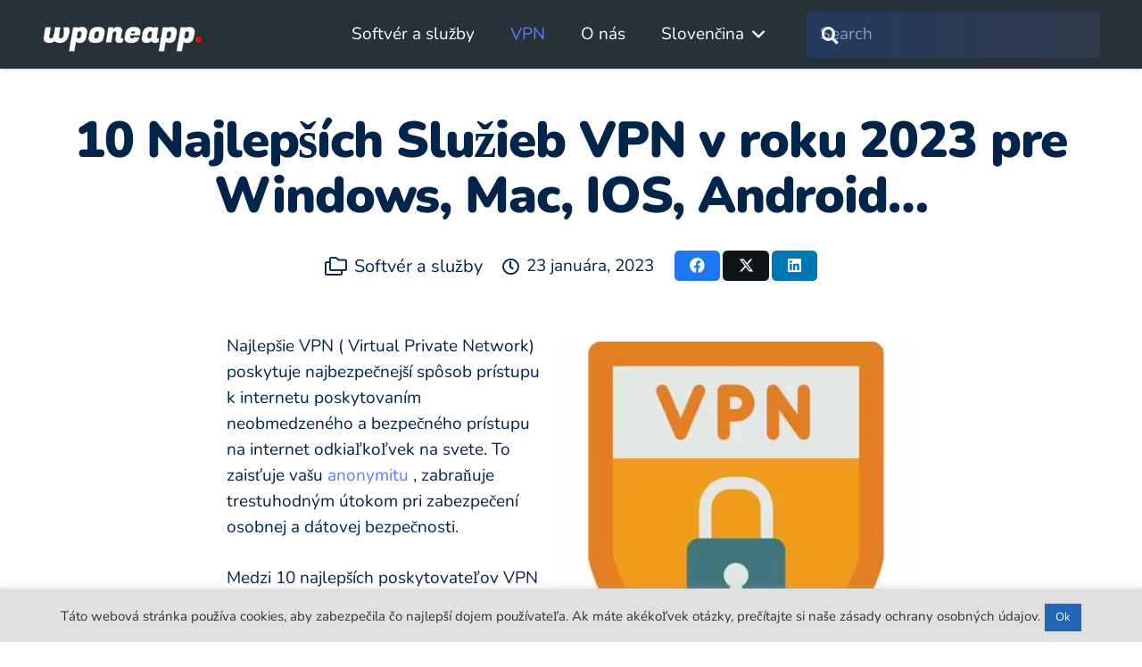

--- FILE ---
content_type: text/html
request_url: https://www.wponeapp.com/sk/najlepsich-sluzieb-vpn/
body_size: 33847
content:
<!DOCTYPE HTML>
<html lang="sk-SK" prefix="og: https://ogp.me/ns#">
<head><style>img.lazy{min-height:1px}</style><link href="https://www.wponeapp.com/wp-content/plugins/w3-total-cache/pub/js/lazyload.min.js" as="script">
	<meta charset="UTF-8">
	<link rel="alternate" href="https://www.wponeapp.com/best-cheap-vpn-services/" hreflang="en" />
<link rel="alternate" href="https://www.wponeapp.com/es/mejores-vpn-baratos/" hreflang="es" />
<link rel="alternate" href="https://www.wponeapp.com/de/beste-vpn-anbieter/" hreflang="de" />
<link rel="alternate" href="https://www.wponeapp.com/fr/meilleurs-vpn-pas-cher/" hreflang="fr" />
<link rel="alternate" href="https://www.wponeapp.com/it/migliori-vpn-economici/" hreflang="it" />
<link rel="alternate" href="https://www.wponeapp.com/ja/%e6%9c%80%e9%ab%98%e3%81%ae%e6%8e%a8%e5%a5%a8vpn/" hreflang="ja" />
<link rel="alternate" href="https://www.wponeapp.com/pl/najlepsza-tani-vpn/" hreflang="pl" />
<link rel="alternate" href="https://www.wponeapp.com/ru/%d0%bb%d1%83%d1%87%d1%88%d0%b8%d0%b5-vpn-%d1%81%d0%b5%d1%80%d0%b2%d0%b8%d1%81%d1%8b/" hreflang="ru" />
<link rel="alternate" href="https://www.wponeapp.com/tr/en-iyi-vpn-programi/" hreflang="tr" />
<link rel="alternate" href="https://www.wponeapp.com/id/layanan-vpn-murah-terbaik/" hreflang="id" />
<link rel="alternate" href="https://www.wponeapp.com/ar/%d8%a3%d9%81%d8%b6%d9%84-%d8%a8%d8%b1%d8%a7%d9%85%d8%ac-vpn/" hreflang="ar" />
<link rel="alternate" href="https://www.wponeapp.com/fa/%d8%a8%d9%87%d8%aa%d8%b1%db%8c%d9%86-vpn/" hreflang="fa" />
<link rel="alternate" href="https://www.wponeapp.com/vi/phan-mem-vpn-gia-re-tot-nhat/" hreflang="vi" />
<link rel="alternate" href="https://www.wponeapp.com/ko/%ec%b5%9c%ea%b3%a0%ec%9d%98-vpn-%ec%84%9c%eb%b9%84%ec%8a%a4-%ea%b6%8c%ec%9e%a5/" hreflang="ko" />
<link rel="alternate" href="https://www.wponeapp.com/th/%e0%b8%aa%e0%b8%b8%e0%b8%94%e0%b8%a2%e0%b8%ad%e0%b8%94%e0%b8%9a%e0%b8%a3%e0%b8%b4%e0%b8%81%e0%b8%b2%e0%b8%a3-vpn/" hreflang="th" />
<link rel="alternate" href="https://www.wponeapp.com/nl/beste-goedkope-vpn-services/" hreflang="nl" />
<link rel="alternate" href="https://www.wponeapp.com/zh/%e6%9c%80%e4%bd%b3vpn%e6%8e%a8%e8%96%a6/" hreflang="zh" />
<link rel="alternate" href="https://www.wponeapp.com/cs/nejlepsi-vpn-sluzeb/" hreflang="cs" />
<link rel="alternate" href="https://www.wponeapp.com/da/bedste-vpn-tjenester/" hreflang="da" />
<link rel="alternate" href="https://www.wponeapp.com/hu/legjobb-olcso-vpn-szolgaltatas/" hreflang="hu" />
<link rel="alternate" href="https://www.wponeapp.com/ro/cel-mai-bun-servicii-vpn/" hreflang="ro" />
<link rel="alternate" href="https://www.wponeapp.com/sv/basta-vpn-tjanster/" hreflang="sv" />
<link rel="alternate" href="https://www.wponeapp.com/nb/beste-billige-vpn-tjenester/" hreflang="nb" />
<link rel="alternate" href="https://www.wponeapp.com/he/%d7%a9%d7%99%d7%a8%d7%95%d7%aa%d7%99-vpn-%d7%94%d7%98%d7%95%d7%91%d7%99%d7%9d-%d7%91%d7%99%d7%95%d7%aa%d7%a8/" hreflang="he" />
<link rel="alternate" href="https://www.wponeapp.com/et/parim-vpn-teenust/" hreflang="et" />
<link rel="alternate" href="https://www.wponeapp.com/lt/geriausiu-vpn-paslaugu/" hreflang="lt" />
<link rel="alternate" href="https://www.wponeapp.com/hr/najbolja-vpn-usluga/" hreflang="hr" />
<link rel="alternate" href="https://www.wponeapp.com/sk/najlepsich-sluzieb-vpn/" hreflang="sk" />
<link rel="alternate" href="https://www.wponeapp.com/fi/paras-vpn-palvelu/" hreflang="fi" />
<link rel="alternate" href="https://www.wponeapp.com/sl/najboljsih-storitev-vpn/" hreflang="sl" />
<link href="https://www.wponeapp.com/wp-content/uploads/us-assets/www.wponeapp.com.css" rel="preload" as="style" type="text/css">
<!-- Optimalizácia pre vyhľadávače podľa Rank Math PRO - https://rankmath.com/ -->
<title>Najlepších služieb VPN v roku 2023 pre Windows, Mac, IOS...</title>
<meta name="description" content="Nájdite najlepšie služby VPN. Ochrana pre všetky typy zariadení a systémov (Windows, Linux ..); kompletná analýza, ceny, funkcie, lacné VPN..."/>
<meta name="robots" content="follow, index, max-snippet:-1, max-video-preview:-1, max-image-preview:large"/>
<link rel="canonical" href="https://www.wponeapp.com/sk/najlepsich-sluzieb-vpn/" />
<meta property="og:locale" content="sk_SK" />
<meta property="og:type" content="article" />
<meta property="og:title" content="Najlepších služieb VPN v roku 2023 pre Windows, Mac, IOS, Android..." />
<meta property="og:description" content="Nájdite najlepšie služby VPN. Ochrana pre všetky typy zariadení a systémov (Windows, Linux ..); kompletná analýza, ceny, funkcie, lacné VPN ..." />
<meta property="og:url" content="https://www.wponeapp.com/sk/najlepsich-sluzieb-vpn/" />
<meta property="og:site_name" content="WPOneapp" />
<meta property="article:publisher" content="https://www.facebook.com/wpoapp/" />
<meta property="article:author" content="https://www.facebook.com/wpoapp/" />
<meta property="article:section" content="Softvér a služby" />
<meta property="og:updated_time" content="2023-01-23T13:20:36-05:00" />
<meta property="og:image" content="https://www.wponeapp.com/wp-content/uploads/2019/02/Best-VPN-Services.jpg" />
<meta property="og:image:secure_url" content="https://www.wponeapp.com/wp-content/uploads/2019/02/Best-VPN-Services.jpg" />
<meta property="og:image:width" content="1280" />
<meta property="og:image:height" content="720" />
<meta property="og:image:alt" content="Best VPN - WPOneapp" />
<meta property="og:image:type" content="image/jpeg" />
<meta property="article:published_time" content="2020-05-03T15:35:00-04:00" />
<meta property="article:modified_time" content="2023-01-23T13:20:36-05:00" />
<meta name="twitter:card" content="summary_large_image" />
<meta name="twitter:title" content="Najlepších služieb VPN v roku 2023 pre Windows, Mac, IOS, Android..." />
<meta name="twitter:description" content="Nájdite najlepšie služby VPN. Ochrana pre všetky typy zariadení a systémov (Windows, Linux ..); kompletná analýza, ceny, funkcie, lacné VPN ..." />
<meta name="twitter:site" content="@wponeapp" />
<meta name="twitter:creator" content="@wponeapp" />
<meta name="twitter:image" content="https://www.wponeapp.com/wp-content/uploads/2019/02/Best-VPN-Services.jpg" />
<meta name="twitter:label1" content="Napísané" />
<meta name="twitter:data1" content="Ronaldo Silva" />
<meta name="twitter:label2" content="Čas na čítanie" />
<meta name="twitter:data2" content="11 minút" />
<script type="application/ld+json" class="rank-math-schema-pro">{"@context":"https://schema.org","@graph":[{"@type":"Organization","@id":"https://www.wponeapp.com/#organization","name":"WPOneapp","sameAs":["https://www.facebook.com/wpoapp/","https://twitter.com/wponeapp"],"logo":{"@type":"ImageObject","@id":"https://www.wponeapp.com/#logo","url":"https://www.wponeapp.com/wp-content/uploads/2018/12/Favicon-WPOneapp.png","contentUrl":"https://www.wponeapp.com/wp-content/uploads/2018/12/Favicon-WPOneapp.png","caption":"WPOneapp","inLanguage":"sk-SK","width":"471","height":"474"}},{"@type":"WebSite","@id":"https://www.wponeapp.com/#website","url":"https://www.wponeapp.com","name":"WPOneapp","publisher":{"@id":"https://www.wponeapp.com/#organization"},"inLanguage":"sk-SK"},{"@type":"ImageObject","@id":"https://www.wponeapp.com/wp-content/uploads/2019/02/Best-VPN-Services.jpg","url":"https://www.wponeapp.com/wp-content/uploads/2019/02/Best-VPN-Services.jpg","width":"1280","height":"720","caption":"Best VPN - WPOneapp","inLanguage":"sk-SK"},{"@type":"BreadcrumbList","@id":"https://www.wponeapp.com/sk/najlepsich-sluzieb-vpn/#breadcrumb","itemListElement":[{"@type":"ListItem","position":"1","item":{"@id":"https://www.wponeapp.com","name":"Home"}},{"@type":"ListItem","position":"2","item":{"@id":"https://www.wponeapp.com/sk/category/softver-a-sluzby/","name":"Softv\u00e9r a slu\u017eby"}},{"@type":"ListItem","position":"3","item":{"@id":"https://www.wponeapp.com/sk/najlepsich-sluzieb-vpn/","name":"10 Najlep\u0161\u00edch Slu\u017eieb VPN v roku 2023 pre Windows, Mac, IOS, Android&#8230;"}}]},{"@type":"WebPage","@id":"https://www.wponeapp.com/sk/najlepsich-sluzieb-vpn/#webpage","url":"https://www.wponeapp.com/sk/najlepsich-sluzieb-vpn/","name":"Najlep\u0161\u00edch slu\u017eieb VPN v roku 2023 pre Windows, Mac, IOS...","datePublished":"2020-05-03T15:35:00-04:00","dateModified":"2023-01-23T13:20:36-05:00","isPartOf":{"@id":"https://www.wponeapp.com/#website"},"primaryImageOfPage":{"@id":"https://www.wponeapp.com/wp-content/uploads/2019/02/Best-VPN-Services.jpg"},"inLanguage":"sk-SK","breadcrumb":{"@id":"https://www.wponeapp.com/sk/najlepsich-sluzieb-vpn/#breadcrumb"}},{"@type":"Person","@id":"https://www.wponeapp.com/sk/najlepsich-sluzieb-vpn/#author","name":"Ronaldo Silva","image":{"@type":"ImageObject","@id":"https://secure.gravatar.com/avatar/0dfbbf84e6be26f3b7a4345c1c7abe764d714e7c5cfa212fe2b71447b2f38797?s=96&amp;d=retro&amp;r=g","url":"https://secure.gravatar.com/avatar/0dfbbf84e6be26f3b7a4345c1c7abe764d714e7c5cfa212fe2b71447b2f38797?s=96&amp;d=retro&amp;r=g","caption":"Ronaldo Silva","inLanguage":"sk-SK"},"sameAs":["https://www.wponeapp.com/","https://www.facebook.com/wpoapp/","https://twitter.com/wponeapp"],"worksFor":{"@id":"https://www.wponeapp.com/#organization"}},{"@type":"Article","headline":"Najlep\u0161\u00edch slu\u017eieb VPN v roku 2023 pre Windows, Mac, IOS...","keywords":"najlep\u0161ie VPN","datePublished":"2020-05-03T15:35:00-04:00","dateModified":"2023-01-23T13:20:36-05:00","articleSection":"Softv\u00e9r a slu\u017eby","author":{"@id":"https://www.wponeapp.com/sk/najlepsich-sluzieb-vpn/#author","name":"Ronaldo Silva"},"publisher":{"@id":"https://www.wponeapp.com/#organization"},"description":"N\u00e1jdite najlep\u0161ie slu\u017eby VPN. Ochrana pre v\u0161etky typy zariaden\u00ed a syst\u00e9mov (Windows, Linux ..); kompletn\u00e1 anal\u00fdza, ceny, funkcie, lacn\u00e9 VPN...","name":"Najlep\u0161\u00edch slu\u017eieb VPN v roku 2023 pre Windows, Mac, IOS...","@id":"https://www.wponeapp.com/sk/najlepsich-sluzieb-vpn/#richSnippet","isPartOf":{"@id":"https://www.wponeapp.com/sk/najlepsich-sluzieb-vpn/#webpage"},"image":{"@id":"https://www.wponeapp.com/wp-content/uploads/2019/02/Best-VPN-Services.jpg"},"inLanguage":"sk-SK","mainEntityOfPage":{"@id":"https://www.wponeapp.com/sk/najlepsich-sluzieb-vpn/#webpage"}}]}</script>
<!-- /Rank Math WordPress SEO plugin -->

<link rel="alternate" type="application/rss+xml" title="RSS kanál: WPOneapp &raquo;" href="https://www.wponeapp.com/sk/feed/" />
<link rel="alternate" type="application/rss+xml" title="RSS kanál komentárov webu WPOneapp &raquo;" href="https://www.wponeapp.com/sk/comments/feed/" />
<link rel="alternate" type="application/rss+xml" title="RSS kanál komentárov webu WPOneapp &raquo; ku článku 10 Najlepších Služieb VPN v roku 2023 pre Windows, Mac, IOS, Android&#8230;" href="https://www.wponeapp.com/sk/najlepsich-sluzieb-vpn/feed/" />
<link rel="alternate" title="oEmbed (JSON)" type="application/json+oembed" href="https://www.wponeapp.com/wp-json/oembed/1.0/embed?url=https%3A%2F%2Fwww.wponeapp.com%2Fsk%2Fnajlepsich-sluzieb-vpn%2F&#038;lang=sk" />
<link rel="alternate" title="oEmbed (XML)" type="text/xml+oembed" href="https://www.wponeapp.com/wp-json/oembed/1.0/embed?url=https%3A%2F%2Fwww.wponeapp.com%2Fsk%2Fnajlepsich-sluzieb-vpn%2F&#038;format=xml&#038;lang=sk" />
<meta name="viewport" content="width=device-width, initial-scale=1">
<meta name="theme-color" content="#9e78ee">
<meta property="og:locale:alternate" content="en-US">
<meta property="og:locale:alternate" content="pt-BR">
<meta property="og:locale:alternate" content="es-ES">
<meta property="og:locale:alternate" content="de-DE">
<meta property="og:locale:alternate" content="fr-FR">
<meta property="og:locale:alternate" content="it-IT">
<meta property="og:locale:alternate" content="ja">
<meta property="og:locale:alternate" content="pl-PL">
<meta property="og:locale:alternate" content="ru-RU">
<meta property="og:locale:alternate" content="tr-TR">
<meta property="og:locale:alternate" content="id-ID">
<meta property="og:locale:alternate" content="ar">
<meta property="og:locale:alternate" content="fa-IR">
<meta property="og:locale:alternate" content="vi">
<meta property="og:locale:alternate" content="ko-KR">
<meta property="og:locale:alternate" content="th">
<meta property="og:locale:alternate" content="nl-NL">
<meta property="og:locale:alternate" content="zh-TW">
<meta property="og:locale:alternate" content="cs-CZ">
<meta property="og:locale:alternate" content="da-DK">
<meta property="og:locale:alternate" content="hu-HU">
<meta property="og:locale:alternate" content="ro-RO">
<meta property="og:locale:alternate" content="sv-SE">
<meta property="og:locale:alternate" content="nb-NO">
<meta property="og:locale:alternate" content="he-IL">
<meta property="og:locale:alternate" content="et">
<meta property="og:locale:alternate" content="lt-LT">
<meta property="og:locale:alternate" content="hr">
<meta property="og:locale:alternate" content="fi">
<meta property="og:locale:alternate" content="sl-SI">
<link rel="preload" href="https://www.wponeapp.com/wp-content/uploads/2022/05/nunito-v23-latin-regular.woff2" as="font" type="font/woff2" crossorigin><link rel="preload" href="https://www.wponeapp.com/wp-content/uploads/2022/05/nunito-v23-latin-700.woff2" as="font" type="font/woff2" crossorigin><link rel="preload" href="https://www.wponeapp.com/wp-content/uploads/2022/05/nunito-v23-latin-900.woff2" as="font" type="font/woff2" crossorigin><style id='wp-img-auto-sizes-contain-inline-css'>
img:is([sizes=auto i],[sizes^="auto," i]){contain-intrinsic-size:3000px 1500px}
/*# sourceURL=wp-img-auto-sizes-contain-inline-css */
</style>
<link rel="preload" href="https://www.wponeapp.com/wp-content/plugins/structured-content/dist/blocks.style.build.css"  as='style' onload="this.onload=null;this.rel='stylesheet'" />
<link rel="preload" href="https://www.wponeapp.com/wp-content/plugins/universal-star-rating/css/style.css"  as='style' onload="this.onload=null;this.rel='stylesheet'" />
<style id='wp-block-library-inline-css'>
:root{--wp-block-synced-color:#7a00df;--wp-block-synced-color--rgb:122,0,223;--wp-bound-block-color:var(--wp-block-synced-color);--wp-editor-canvas-background:#ddd;--wp-admin-theme-color:#007cba;--wp-admin-theme-color--rgb:0,124,186;--wp-admin-theme-color-darker-10:#006ba1;--wp-admin-theme-color-darker-10--rgb:0,107,160.5;--wp-admin-theme-color-darker-20:#005a87;--wp-admin-theme-color-darker-20--rgb:0,90,135;--wp-admin-border-width-focus:2px}@media (min-resolution:192dpi){:root{--wp-admin-border-width-focus:1.5px}}.wp-element-button{cursor:pointer}:root .has-very-light-gray-background-color{background-color:#eee}:root .has-very-dark-gray-background-color{background-color:#313131}:root .has-very-light-gray-color{color:#eee}:root .has-very-dark-gray-color{color:#313131}:root .has-vivid-green-cyan-to-vivid-cyan-blue-gradient-background{background:linear-gradient(135deg,#00d084,#0693e3)}:root .has-purple-crush-gradient-background{background:linear-gradient(135deg,#34e2e4,#4721fb 50%,#ab1dfe)}:root .has-hazy-dawn-gradient-background{background:linear-gradient(135deg,#faaca8,#dad0ec)}:root .has-subdued-olive-gradient-background{background:linear-gradient(135deg,#fafae1,#67a671)}:root .has-atomic-cream-gradient-background{background:linear-gradient(135deg,#fdd79a,#004a59)}:root .has-nightshade-gradient-background{background:linear-gradient(135deg,#330968,#31cdcf)}:root .has-midnight-gradient-background{background:linear-gradient(135deg,#020381,#2874fc)}:root{--wp--preset--font-size--normal:16px;--wp--preset--font-size--huge:42px}.has-regular-font-size{font-size:1em}.has-larger-font-size{font-size:2.625em}.has-normal-font-size{font-size:var(--wp--preset--font-size--normal)}.has-huge-font-size{font-size:var(--wp--preset--font-size--huge)}.has-text-align-center{text-align:center}.has-text-align-left{text-align:left}.has-text-align-right{text-align:right}.has-fit-text{white-space:nowrap!important}#end-resizable-editor-section{display:none}.aligncenter{clear:both}.items-justified-left{justify-content:flex-start}.items-justified-center{justify-content:center}.items-justified-right{justify-content:flex-end}.items-justified-space-between{justify-content:space-between}.screen-reader-text{border:0;clip-path:inset(50%);height:1px;margin:-1px;overflow:hidden;padding:0;position:absolute;width:1px;word-wrap:normal!important}.screen-reader-text:focus{background-color:#ddd;clip-path:none;color:#444;display:block;font-size:1em;height:auto;left:5px;line-height:normal;padding:15px 23px 14px;text-decoration:none;top:5px;width:auto;z-index:100000}html :where(.has-border-color){border-style:solid}html :where([style*=border-top-color]){border-top-style:solid}html :where([style*=border-right-color]){border-right-style:solid}html :where([style*=border-bottom-color]){border-bottom-style:solid}html :where([style*=border-left-color]){border-left-style:solid}html :where([style*=border-width]){border-style:solid}html :where([style*=border-top-width]){border-top-style:solid}html :where([style*=border-right-width]){border-right-style:solid}html :where([style*=border-bottom-width]){border-bottom-style:solid}html :where([style*=border-left-width]){border-left-style:solid}html :where(img[class*=wp-image-]){height:auto;max-width:100%}:where(figure){margin:0 0 1em}html :where(.is-position-sticky){--wp-admin--admin-bar--position-offset:var(--wp-admin--admin-bar--height,0px)}@media screen and (max-width:600px){html :where(.is-position-sticky){--wp-admin--admin-bar--position-offset:0px}}

/*# sourceURL=wp-block-library-inline-css */
</style><style id='wp-block-heading-inline-css'>
h1:where(.wp-block-heading).has-background,h2:where(.wp-block-heading).has-background,h3:where(.wp-block-heading).has-background,h4:where(.wp-block-heading).has-background,h5:where(.wp-block-heading).has-background,h6:where(.wp-block-heading).has-background{padding:1.25em 2.375em}h1.has-text-align-left[style*=writing-mode]:where([style*=vertical-lr]),h1.has-text-align-right[style*=writing-mode]:where([style*=vertical-rl]),h2.has-text-align-left[style*=writing-mode]:where([style*=vertical-lr]),h2.has-text-align-right[style*=writing-mode]:where([style*=vertical-rl]),h3.has-text-align-left[style*=writing-mode]:where([style*=vertical-lr]),h3.has-text-align-right[style*=writing-mode]:where([style*=vertical-rl]),h4.has-text-align-left[style*=writing-mode]:where([style*=vertical-lr]),h4.has-text-align-right[style*=writing-mode]:where([style*=vertical-rl]),h5.has-text-align-left[style*=writing-mode]:where([style*=vertical-lr]),h5.has-text-align-right[style*=writing-mode]:where([style*=vertical-rl]),h6.has-text-align-left[style*=writing-mode]:where([style*=vertical-lr]),h6.has-text-align-right[style*=writing-mode]:where([style*=vertical-rl]){rotate:180deg}
/*# sourceURL=https://www.wponeapp.com/wp-includes/blocks/heading/style.min.css */
</style>
<style id='wp-block-image-inline-css'>
.wp-block-image>a,.wp-block-image>figure>a{display:inline-block}.wp-block-image img{box-sizing:border-box;height:auto;max-width:100%;vertical-align:bottom}@media not (prefers-reduced-motion){.wp-block-image img.hide{visibility:hidden}.wp-block-image img.show{animation:show-content-image .4s}}.wp-block-image[style*=border-radius] img,.wp-block-image[style*=border-radius]>a{border-radius:inherit}.wp-block-image.has-custom-border img{box-sizing:border-box}.wp-block-image.aligncenter{text-align:center}.wp-block-image.alignfull>a,.wp-block-image.alignwide>a{width:100%}.wp-block-image.alignfull img,.wp-block-image.alignwide img{height:auto;width:100%}.wp-block-image .aligncenter,.wp-block-image .alignleft,.wp-block-image .alignright,.wp-block-image.aligncenter,.wp-block-image.alignleft,.wp-block-image.alignright{display:table}.wp-block-image .aligncenter>figcaption,.wp-block-image .alignleft>figcaption,.wp-block-image .alignright>figcaption,.wp-block-image.aligncenter>figcaption,.wp-block-image.alignleft>figcaption,.wp-block-image.alignright>figcaption{caption-side:bottom;display:table-caption}.wp-block-image .alignleft{float:left;margin:.5em 1em .5em 0}.wp-block-image .alignright{float:right;margin:.5em 0 .5em 1em}.wp-block-image .aligncenter{margin-left:auto;margin-right:auto}.wp-block-image :where(figcaption){margin-bottom:1em;margin-top:.5em}.wp-block-image.is-style-circle-mask img{border-radius:9999px}@supports ((-webkit-mask-image:none) or (mask-image:none)) or (-webkit-mask-image:none){.wp-block-image.is-style-circle-mask img{border-radius:0;-webkit-mask-image:url('data:image/svg+xml;utf8,<svg viewBox="0 0 100 100" xmlns="http://www.w3.org/2000/svg"><circle cx="50" cy="50" r="50"/></svg>');mask-image:url('data:image/svg+xml;utf8,<svg viewBox="0 0 100 100" xmlns="http://www.w3.org/2000/svg"><circle cx="50" cy="50" r="50"/></svg>');mask-mode:alpha;-webkit-mask-position:center;mask-position:center;-webkit-mask-repeat:no-repeat;mask-repeat:no-repeat;-webkit-mask-size:contain;mask-size:contain}}:root :where(.wp-block-image.is-style-rounded img,.wp-block-image .is-style-rounded img){border-radius:9999px}.wp-block-image figure{margin:0}.wp-lightbox-container{display:flex;flex-direction:column;position:relative}.wp-lightbox-container img{cursor:zoom-in}.wp-lightbox-container img:hover+button{opacity:1}.wp-lightbox-container button{align-items:center;backdrop-filter:blur(16px) saturate(180%);background-color:#5a5a5a40;border:none;border-radius:4px;cursor:zoom-in;display:flex;height:20px;justify-content:center;opacity:0;padding:0;position:absolute;right:16px;text-align:center;top:16px;width:20px;z-index:100}@media not (prefers-reduced-motion){.wp-lightbox-container button{transition:opacity .2s ease}}.wp-lightbox-container button:focus-visible{outline:3px auto #5a5a5a40;outline:3px auto -webkit-focus-ring-color;outline-offset:3px}.wp-lightbox-container button:hover{cursor:pointer;opacity:1}.wp-lightbox-container button:focus{opacity:1}.wp-lightbox-container button:focus,.wp-lightbox-container button:hover,.wp-lightbox-container button:not(:hover):not(:active):not(.has-background){background-color:#5a5a5a40;border:none}.wp-lightbox-overlay{box-sizing:border-box;cursor:zoom-out;height:100vh;left:0;overflow:hidden;position:fixed;top:0;visibility:hidden;width:100%;z-index:100000}.wp-lightbox-overlay .close-button{align-items:center;cursor:pointer;display:flex;justify-content:center;min-height:40px;min-width:40px;padding:0;position:absolute;right:calc(env(safe-area-inset-right) + 16px);top:calc(env(safe-area-inset-top) + 16px);z-index:5000000}.wp-lightbox-overlay .close-button:focus,.wp-lightbox-overlay .close-button:hover,.wp-lightbox-overlay .close-button:not(:hover):not(:active):not(.has-background){background:none;border:none}.wp-lightbox-overlay .lightbox-image-container{height:var(--wp--lightbox-container-height);left:50%;overflow:hidden;position:absolute;top:50%;transform:translate(-50%,-50%);transform-origin:top left;width:var(--wp--lightbox-container-width);z-index:9999999999}.wp-lightbox-overlay .wp-block-image{align-items:center;box-sizing:border-box;display:flex;height:100%;justify-content:center;margin:0;position:relative;transform-origin:0 0;width:100%;z-index:3000000}.wp-lightbox-overlay .wp-block-image img{height:var(--wp--lightbox-image-height);min-height:var(--wp--lightbox-image-height);min-width:var(--wp--lightbox-image-width);width:var(--wp--lightbox-image-width)}.wp-lightbox-overlay .wp-block-image figcaption{display:none}.wp-lightbox-overlay button{background:none;border:none}.wp-lightbox-overlay .scrim{background-color:#fff;height:100%;opacity:.9;position:absolute;width:100%;z-index:2000000}.wp-lightbox-overlay.active{visibility:visible}@media not (prefers-reduced-motion){.wp-lightbox-overlay.active{animation:turn-on-visibility .25s both}.wp-lightbox-overlay.active img{animation:turn-on-visibility .35s both}.wp-lightbox-overlay.show-closing-animation:not(.active){animation:turn-off-visibility .35s both}.wp-lightbox-overlay.show-closing-animation:not(.active) img{animation:turn-off-visibility .25s both}.wp-lightbox-overlay.zoom.active{animation:none;opacity:1;visibility:visible}.wp-lightbox-overlay.zoom.active .lightbox-image-container{animation:lightbox-zoom-in .4s}.wp-lightbox-overlay.zoom.active .lightbox-image-container img{animation:none}.wp-lightbox-overlay.zoom.active .scrim{animation:turn-on-visibility .4s forwards}.wp-lightbox-overlay.zoom.show-closing-animation:not(.active){animation:none}.wp-lightbox-overlay.zoom.show-closing-animation:not(.active) .lightbox-image-container{animation:lightbox-zoom-out .4s}.wp-lightbox-overlay.zoom.show-closing-animation:not(.active) .lightbox-image-container img{animation:none}.wp-lightbox-overlay.zoom.show-closing-animation:not(.active) .scrim{animation:turn-off-visibility .4s forwards}}@keyframes show-content-image{0%{visibility:hidden}99%{visibility:hidden}to{visibility:visible}}@keyframes turn-on-visibility{0%{opacity:0}to{opacity:1}}@keyframes turn-off-visibility{0%{opacity:1;visibility:visible}99%{opacity:0;visibility:visible}to{opacity:0;visibility:hidden}}@keyframes lightbox-zoom-in{0%{transform:translate(calc((-100vw + var(--wp--lightbox-scrollbar-width))/2 + var(--wp--lightbox-initial-left-position)),calc(-50vh + var(--wp--lightbox-initial-top-position))) scale(var(--wp--lightbox-scale))}to{transform:translate(-50%,-50%) scale(1)}}@keyframes lightbox-zoom-out{0%{transform:translate(-50%,-50%) scale(1);visibility:visible}99%{visibility:visible}to{transform:translate(calc((-100vw + var(--wp--lightbox-scrollbar-width))/2 + var(--wp--lightbox-initial-left-position)),calc(-50vh + var(--wp--lightbox-initial-top-position))) scale(var(--wp--lightbox-scale));visibility:hidden}}
/*# sourceURL=https://www.wponeapp.com/wp-includes/blocks/image/style.min.css */
</style>
<style id='wp-block-paragraph-inline-css'>
.is-small-text{font-size:.875em}.is-regular-text{font-size:1em}.is-large-text{font-size:2.25em}.is-larger-text{font-size:3em}.has-drop-cap:not(:focus):first-letter{float:left;font-size:8.4em;font-style:normal;font-weight:100;line-height:.68;margin:.05em .1em 0 0;text-transform:uppercase}body.rtl .has-drop-cap:not(:focus):first-letter{float:none;margin-left:.1em}p.has-drop-cap.has-background{overflow:hidden}:root :where(p.has-background){padding:1.25em 2.375em}:where(p.has-text-color:not(.has-link-color)) a{color:inherit}p.has-text-align-left[style*="writing-mode:vertical-lr"],p.has-text-align-right[style*="writing-mode:vertical-rl"]{rotate:180deg}
/*# sourceURL=https://www.wponeapp.com/wp-includes/blocks/paragraph/style.min.css */
</style>
<style id='wp-block-separator-inline-css'>
@charset "UTF-8";.wp-block-separator{border:none;border-top:2px solid}:root :where(.wp-block-separator.is-style-dots){height:auto;line-height:1;text-align:center}:root :where(.wp-block-separator.is-style-dots):before{color:currentColor;content:"···";font-family:serif;font-size:1.5em;letter-spacing:2em;padding-left:2em}.wp-block-separator.is-style-dots{background:none!important;border:none!important}
/*# sourceURL=https://www.wponeapp.com/wp-includes/blocks/separator/style.min.css */
</style>
<style id='global-styles-inline-css'>
:root{--wp--preset--aspect-ratio--square: 1;--wp--preset--aspect-ratio--4-3: 4/3;--wp--preset--aspect-ratio--3-4: 3/4;--wp--preset--aspect-ratio--3-2: 3/2;--wp--preset--aspect-ratio--2-3: 2/3;--wp--preset--aspect-ratio--16-9: 16/9;--wp--preset--aspect-ratio--9-16: 9/16;--wp--preset--color--black: #000000;--wp--preset--color--cyan-bluish-gray: #abb8c3;--wp--preset--color--white: #ffffff;--wp--preset--color--pale-pink: #f78da7;--wp--preset--color--vivid-red: #cf2e2e;--wp--preset--color--luminous-vivid-orange: #ff6900;--wp--preset--color--luminous-vivid-amber: #fcb900;--wp--preset--color--light-green-cyan: #7bdcb5;--wp--preset--color--vivid-green-cyan: #00d084;--wp--preset--color--pale-cyan-blue: #8ed1fc;--wp--preset--color--vivid-cyan-blue: #0693e3;--wp--preset--color--vivid-purple: #9b51e0;--wp--preset--gradient--vivid-cyan-blue-to-vivid-purple: linear-gradient(135deg,rgb(6,147,227) 0%,rgb(155,81,224) 100%);--wp--preset--gradient--light-green-cyan-to-vivid-green-cyan: linear-gradient(135deg,rgb(122,220,180) 0%,rgb(0,208,130) 100%);--wp--preset--gradient--luminous-vivid-amber-to-luminous-vivid-orange: linear-gradient(135deg,rgb(252,185,0) 0%,rgb(255,105,0) 100%);--wp--preset--gradient--luminous-vivid-orange-to-vivid-red: linear-gradient(135deg,rgb(255,105,0) 0%,rgb(207,46,46) 100%);--wp--preset--gradient--very-light-gray-to-cyan-bluish-gray: linear-gradient(135deg,rgb(238,238,238) 0%,rgb(169,184,195) 100%);--wp--preset--gradient--cool-to-warm-spectrum: linear-gradient(135deg,rgb(74,234,220) 0%,rgb(151,120,209) 20%,rgb(207,42,186) 40%,rgb(238,44,130) 60%,rgb(251,105,98) 80%,rgb(254,248,76) 100%);--wp--preset--gradient--blush-light-purple: linear-gradient(135deg,rgb(255,206,236) 0%,rgb(152,150,240) 100%);--wp--preset--gradient--blush-bordeaux: linear-gradient(135deg,rgb(254,205,165) 0%,rgb(254,45,45) 50%,rgb(107,0,62) 100%);--wp--preset--gradient--luminous-dusk: linear-gradient(135deg,rgb(255,203,112) 0%,rgb(199,81,192) 50%,rgb(65,88,208) 100%);--wp--preset--gradient--pale-ocean: linear-gradient(135deg,rgb(255,245,203) 0%,rgb(182,227,212) 50%,rgb(51,167,181) 100%);--wp--preset--gradient--electric-grass: linear-gradient(135deg,rgb(202,248,128) 0%,rgb(113,206,126) 100%);--wp--preset--gradient--midnight: linear-gradient(135deg,rgb(2,3,129) 0%,rgb(40,116,252) 100%);--wp--preset--font-size--small: 13px;--wp--preset--font-size--medium: 20px;--wp--preset--font-size--large: 36px;--wp--preset--font-size--x-large: 42px;--wp--preset--spacing--20: 0.44rem;--wp--preset--spacing--30: 0.67rem;--wp--preset--spacing--40: 1rem;--wp--preset--spacing--50: 1.5rem;--wp--preset--spacing--60: 2.25rem;--wp--preset--spacing--70: 3.38rem;--wp--preset--spacing--80: 5.06rem;--wp--preset--shadow--natural: 6px 6px 9px rgba(0, 0, 0, 0.2);--wp--preset--shadow--deep: 12px 12px 50px rgba(0, 0, 0, 0.4);--wp--preset--shadow--sharp: 6px 6px 0px rgba(0, 0, 0, 0.2);--wp--preset--shadow--outlined: 6px 6px 0px -3px rgb(255, 255, 255), 6px 6px rgb(0, 0, 0);--wp--preset--shadow--crisp: 6px 6px 0px rgb(0, 0, 0);}:where(.is-layout-flex){gap: 0.5em;}:where(.is-layout-grid){gap: 0.5em;}body .is-layout-flex{display: flex;}.is-layout-flex{flex-wrap: wrap;align-items: center;}.is-layout-flex > :is(*, div){margin: 0;}body .is-layout-grid{display: grid;}.is-layout-grid > :is(*, div){margin: 0;}:where(.wp-block-columns.is-layout-flex){gap: 2em;}:where(.wp-block-columns.is-layout-grid){gap: 2em;}:where(.wp-block-post-template.is-layout-flex){gap: 1.25em;}:where(.wp-block-post-template.is-layout-grid){gap: 1.25em;}.has-black-color{color: var(--wp--preset--color--black) !important;}.has-cyan-bluish-gray-color{color: var(--wp--preset--color--cyan-bluish-gray) !important;}.has-white-color{color: var(--wp--preset--color--white) !important;}.has-pale-pink-color{color: var(--wp--preset--color--pale-pink) !important;}.has-vivid-red-color{color: var(--wp--preset--color--vivid-red) !important;}.has-luminous-vivid-orange-color{color: var(--wp--preset--color--luminous-vivid-orange) !important;}.has-luminous-vivid-amber-color{color: var(--wp--preset--color--luminous-vivid-amber) !important;}.has-light-green-cyan-color{color: var(--wp--preset--color--light-green-cyan) !important;}.has-vivid-green-cyan-color{color: var(--wp--preset--color--vivid-green-cyan) !important;}.has-pale-cyan-blue-color{color: var(--wp--preset--color--pale-cyan-blue) !important;}.has-vivid-cyan-blue-color{color: var(--wp--preset--color--vivid-cyan-blue) !important;}.has-vivid-purple-color{color: var(--wp--preset--color--vivid-purple) !important;}.has-black-background-color{background-color: var(--wp--preset--color--black) !important;}.has-cyan-bluish-gray-background-color{background-color: var(--wp--preset--color--cyan-bluish-gray) !important;}.has-white-background-color{background-color: var(--wp--preset--color--white) !important;}.has-pale-pink-background-color{background-color: var(--wp--preset--color--pale-pink) !important;}.has-vivid-red-background-color{background-color: var(--wp--preset--color--vivid-red) !important;}.has-luminous-vivid-orange-background-color{background-color: var(--wp--preset--color--luminous-vivid-orange) !important;}.has-luminous-vivid-amber-background-color{background-color: var(--wp--preset--color--luminous-vivid-amber) !important;}.has-light-green-cyan-background-color{background-color: var(--wp--preset--color--light-green-cyan) !important;}.has-vivid-green-cyan-background-color{background-color: var(--wp--preset--color--vivid-green-cyan) !important;}.has-pale-cyan-blue-background-color{background-color: var(--wp--preset--color--pale-cyan-blue) !important;}.has-vivid-cyan-blue-background-color{background-color: var(--wp--preset--color--vivid-cyan-blue) !important;}.has-vivid-purple-background-color{background-color: var(--wp--preset--color--vivid-purple) !important;}.has-black-border-color{border-color: var(--wp--preset--color--black) !important;}.has-cyan-bluish-gray-border-color{border-color: var(--wp--preset--color--cyan-bluish-gray) !important;}.has-white-border-color{border-color: var(--wp--preset--color--white) !important;}.has-pale-pink-border-color{border-color: var(--wp--preset--color--pale-pink) !important;}.has-vivid-red-border-color{border-color: var(--wp--preset--color--vivid-red) !important;}.has-luminous-vivid-orange-border-color{border-color: var(--wp--preset--color--luminous-vivid-orange) !important;}.has-luminous-vivid-amber-border-color{border-color: var(--wp--preset--color--luminous-vivid-amber) !important;}.has-light-green-cyan-border-color{border-color: var(--wp--preset--color--light-green-cyan) !important;}.has-vivid-green-cyan-border-color{border-color: var(--wp--preset--color--vivid-green-cyan) !important;}.has-pale-cyan-blue-border-color{border-color: var(--wp--preset--color--pale-cyan-blue) !important;}.has-vivid-cyan-blue-border-color{border-color: var(--wp--preset--color--vivid-cyan-blue) !important;}.has-vivid-purple-border-color{border-color: var(--wp--preset--color--vivid-purple) !important;}.has-vivid-cyan-blue-to-vivid-purple-gradient-background{background: var(--wp--preset--gradient--vivid-cyan-blue-to-vivid-purple) !important;}.has-light-green-cyan-to-vivid-green-cyan-gradient-background{background: var(--wp--preset--gradient--light-green-cyan-to-vivid-green-cyan) !important;}.has-luminous-vivid-amber-to-luminous-vivid-orange-gradient-background{background: var(--wp--preset--gradient--luminous-vivid-amber-to-luminous-vivid-orange) !important;}.has-luminous-vivid-orange-to-vivid-red-gradient-background{background: var(--wp--preset--gradient--luminous-vivid-orange-to-vivid-red) !important;}.has-very-light-gray-to-cyan-bluish-gray-gradient-background{background: var(--wp--preset--gradient--very-light-gray-to-cyan-bluish-gray) !important;}.has-cool-to-warm-spectrum-gradient-background{background: var(--wp--preset--gradient--cool-to-warm-spectrum) !important;}.has-blush-light-purple-gradient-background{background: var(--wp--preset--gradient--blush-light-purple) !important;}.has-blush-bordeaux-gradient-background{background: var(--wp--preset--gradient--blush-bordeaux) !important;}.has-luminous-dusk-gradient-background{background: var(--wp--preset--gradient--luminous-dusk) !important;}.has-pale-ocean-gradient-background{background: var(--wp--preset--gradient--pale-ocean) !important;}.has-electric-grass-gradient-background{background: var(--wp--preset--gradient--electric-grass) !important;}.has-midnight-gradient-background{background: var(--wp--preset--gradient--midnight) !important;}.has-small-font-size{font-size: var(--wp--preset--font-size--small) !important;}.has-medium-font-size{font-size: var(--wp--preset--font-size--medium) !important;}.has-large-font-size{font-size: var(--wp--preset--font-size--large) !important;}.has-x-large-font-size{font-size: var(--wp--preset--font-size--x-large) !important;}
/*# sourceURL=global-styles-inline-css */
</style>

<style id='classic-theme-styles-inline-css'>
/*! This file is auto-generated */
.wp-block-button__link{color:#fff;background-color:#32373c;border-radius:9999px;box-shadow:none;text-decoration:none;padding:calc(.667em + 2px) calc(1.333em + 2px);font-size:1.125em}.wp-block-file__button{background:#32373c;color:#fff;text-decoration:none}
/*# sourceURL=/wp-includes/css/classic-themes.min.css */
</style>

<link rel="preload" href="https://www.wponeapp.com/wp-includes/css/dashicons.min.css"  as='style' onload="this.onload=null;this.rel='stylesheet'" />

<link rel='stylesheet' id='cookie-law-info-css' href='https://www.wponeapp.com/wp-content/plugins/cookie-law-info/legacy/public/css/cookie-law-info-public.css' media='all' />
<link rel='stylesheet' id='cookie-law-info-gdpr-css' href='https://www.wponeapp.com/wp-content/plugins/cookie-law-info/legacy/public/css/cookie-law-info-gdpr.css' media='all' />


<link rel='stylesheet' id='us-theme-css' href='https://www.wponeapp.com/wp-content/uploads/us-assets/www.wponeapp.com.css' media='all' />
<style id='kadence-blocks-global-variables-inline-css'>
:root {--global-kb-font-size-sm:clamp(0.8rem, 0.73rem + 0.217vw, 0.9rem);--global-kb-font-size-md:clamp(1.1rem, 0.995rem + 0.326vw, 1.25rem);--global-kb-font-size-lg:clamp(1.75rem, 1.576rem + 0.543vw, 2rem);--global-kb-font-size-xl:clamp(2.25rem, 1.728rem + 1.63vw, 3rem);--global-kb-font-size-xxl:clamp(2.5rem, 1.456rem + 3.26vw, 4rem);--global-kb-font-size-xxxl:clamp(2.75rem, 0.489rem + 7.065vw, 6rem);}:root {--global-palette1: #3182CE;--global-palette2: #2B6CB0;--global-palette3: #1A202C;--global-palette4: #2D3748;--global-palette5: #4A5568;--global-palette6: #718096;--global-palette7: #EDF2F7;--global-palette8: #F7FAFC;--global-palette9: #ffffff;}
/*# sourceURL=kadence-blocks-global-variables-inline-css */
</style>
<script src="https://www.wponeapp.com/wp-content/cache/minify/d52ed.js" defer></script>

<script id="cookie-law-info-js-extra">
var Cli_Data = {"nn_cookie_ids":[],"cookielist":[],"non_necessary_cookies":[],"ccpaEnabled":"","ccpaRegionBased":"","ccpaBarEnabled":"","strictlyEnabled":["necessary","obligatoire"],"ccpaType":"gdpr","js_blocking":"1","custom_integration":"","triggerDomRefresh":"","secure_cookies":""};
var cli_cookiebar_settings = {"animate_speed_hide":"500","animate_speed_show":"500","background":"#e0e0e0","border":"#b1a6a6c2","border_on":"","button_1_button_colour":"#61a229","button_1_button_hover":"#4e8221","button_1_link_colour":"#fff","button_1_as_button":"1","button_1_new_win":"","button_2_button_colour":"#333","button_2_button_hover":"#292929","button_2_link_colour":"#444","button_2_as_button":"","button_2_hidebar":"","button_3_button_colour":"#dedfe0","button_3_button_hover":"#b2b2b3","button_3_link_colour":"#333333","button_3_as_button":"1","button_3_new_win":"","button_4_button_colour":"#dedfe0","button_4_button_hover":"#b2b2b3","button_4_link_colour":"#333333","button_4_as_button":"1","button_7_button_colour":"#2465b5","button_7_button_hover":"#1d5191","button_7_link_colour":"#fff","button_7_as_button":"1","button_7_new_win":"","font_family":"inherit","header_fix":"","notify_animate_hide":"","notify_animate_show":"","notify_div_id":"#cookie-law-info-bar","notify_position_horizontal":"right","notify_position_vertical":"bottom","scroll_close":"","scroll_close_reload":"","accept_close_reload":"","reject_close_reload":"","showagain_tab":"","showagain_background":"#fff","showagain_border":"#000","showagain_div_id":"#cookie-law-info-again","showagain_x_position":"100px","text":"#333333","show_once_yn":"1","show_once":"30000","logging_on":"","as_popup":"","popup_overlay":"1","bar_heading_text":"","cookie_bar_as":"banner","popup_showagain_position":"bottom-right","widget_position":"left"};
var log_object = {"ajax_url":"https://www.wponeapp.com/wp-admin/admin-ajax.php"};
//# sourceURL=cookie-law-info-js-extra
</script>
<script src="https://www.wponeapp.com/wp-content/cache/minify/d7bac.js" defer></script>


<script></script><link rel="EditURI" type="application/rsd+xml" title="RSD" href="https://www.wponeapp.com/xmlrpc.php?rsd" />
<link rel='shortlink' href='https://www.wponeapp.com/?p=10997' />
<style type="text/css">.affcoups .affcoups-clipboard { background-color: #c4c4c4; color: #ffffff; border-color: #b0b0b0; }.affcoups .affcoups-coupon__discount { background-color: #4abc40; color: #ffffff; }.affcoups a.affcoups-coupon__button { background-color: #4abc40; color: #ffffff; }.affcoups a.affcoups-coupon__button:visited { color: #ffffff; }.affcoups a.affcoups-coupon__button:hover, .affcoups a.affcoups-coupon__button:focus, .affcoups a.affcoups-coupon__button:active { background-color: #40b236; color: #ffffff; }</style>		<script id="us_add_no_touch">
			if ( ! /Android|webOS|iPhone|iPad|iPod|BlackBerry|IEMobile|Opera Mini/i.test( navigator.userAgent ) ) {
				document.documentElement.classList.add( "no-touch" );
			}
		</script>
				<script id="us_color_scheme_switch_class">
			if ( document.cookie.includes( "us_color_scheme_switch_is_on=true" ) ) {
				document.documentElement.classList.add( "us-color-scheme-on" );
			}
		</script>
		<meta name="generator" content="Powered by WPBakery Page Builder - drag and drop page builder for WordPress."/>
<link rel="icon" href="https://www.wponeapp.com/wp-content/uploads/2018/12/Favicon-WPOneapp-50x50.png" sizes="32x32" />
<link rel="icon" href="https://www.wponeapp.com/wp-content/uploads/2018/12/Favicon-WPOneapp-200x201.png" sizes="192x192" />
<link rel="apple-touch-icon" href="https://www.wponeapp.com/wp-content/uploads/2018/12/Favicon-WPOneapp-200x201.png" />
<meta name="msapplication-TileImage" content="https://www.wponeapp.com/wp-content/uploads/2018/12/Favicon-WPOneapp-280x280.png" />
		<style id="wp-custom-css">
			.comments-area .comment-date-time { display: none !important;}
w-post-elm post_content {
    padding:0;
    margin:0;
   }		</style>
		<noscript><style> .wpb_animate_when_almost_visible { opacity: 1; }</style></noscript>
<script>function yydev_tagmanager_js_lazy_load() {var YY_analytics_TAG = document.createElement('script');YY_analytics_TAG.src = 'https://www.googletagmanager.com/gtag/js?id=G-RJ3VS8HL82';var first_analytics_ScriptTag = document.getElementsByTagName('script')[0];first_analytics_ScriptTag.parentNode.insertBefore(YY_analytics_TAG, first_analytics_ScriptTag);window.dataLayer = window.dataLayer || [];function gtag(){dataLayer.push(arguments);}gtag('js', new Date());gtag('config', 'G-RJ3VS8HL82');yydev_tagmanager_stop = 1;}var yydev_tagmanager_stop = 0;document.addEventListener('DOMContentLoaded', function(event) {setTimeout(run_yydev_tagmanager_lazy_load, 5000);});function run_yydev_tagmanager_lazy_load() {if(yydev_tagmanager_stop == 0) {yydev_tagmanager_js_lazy_load();}}window.addEventListener('scroll', function(e) {if( this.scrollY > 10 && yydev_tagmanager_stop == 0) {yydev_tagmanager_js_lazy_load();}});document.addEventListener('DOMContentLoaded', function() {document.body.addEventListener('mouseup', yydev_run_event_lazyload);document.body.addEventListener('mousedown', yydev_run_event_lazyload);document.body.addEventListener('click', yydev_run_event_lazyload);document.body.addEventListener('mousemove', yydev_run_event_lazyload);document.body.addEventListener('keypress', yydev_run_event_lazyload);});function yydev_run_event_lazyload() {if (typeof yydev_tagmanager_stop !== 'undefined' && yydev_tagmanager_stop === 0) {yydev_tagmanager_js_lazy_load();}}</script>
		<style id="us-icon-fonts">@font-face{font-display:swap;font-style:normal;font-family:"fontawesome";font-weight:900;src:url("https://www.wponeapp.com/wp-content/themes/Impreza/fonts/fa-solid-900.woff2?ver=8.42") format("woff2")}.fas{font-family:"fontawesome";font-weight:900}@font-face{font-display:swap;font-style:normal;font-family:"fontawesome";font-weight:400;src:url("https://www.wponeapp.com/wp-content/themes/Impreza/fonts/fa-regular-400.woff2?ver=8.42") format("woff2")}.far{font-family:"fontawesome";font-weight:400}@font-face{font-display:swap;font-style:normal;font-family:"fontawesome";font-weight:300;src:url("https://www.wponeapp.com/wp-content/themes/Impreza/fonts/fa-light-300.woff2?ver=8.42") format("woff2")}.fal{font-family:"fontawesome";font-weight:300}@font-face{font-display:swap;font-style:normal;font-family:"Font Awesome 5 Duotone";font-weight:900;src:url("https://www.wponeapp.com/wp-content/themes/Impreza/fonts/fa-duotone-900.woff2?ver=8.42") format("woff2")}.fad{font-family:"Font Awesome 5 Duotone";font-weight:900}.fad{position:relative}.fad:before{position:absolute}.fad:after{opacity:0.4}@font-face{font-display:swap;font-style:normal;font-family:"Font Awesome 5 Brands";font-weight:400;src:url("https://www.wponeapp.com/wp-content/themes/Impreza/fonts/fa-brands-400.woff2?ver=8.42") format("woff2")}.fab{font-family:"Font Awesome 5 Brands";font-weight:400}@font-face{font-display:block;font-style:normal;font-family:"Material Icons";font-weight:400;src:url("https://www.wponeapp.com/wp-content/themes/Impreza/fonts/material-icons.woff2?ver=8.42") format("woff2")}.material-icons{font-family:"Material Icons";font-weight:400}</style>
				<style id="us-current-header-css"> .l-subheader.at_middle,.l-subheader.at_middle .w-dropdown-list,.l-subheader.at_middle .type_mobile .w-nav-list.level_1{background:var(--color-header-middle-bg);color:var(--color-header-middle-text)}.no-touch .l-subheader.at_middle a:hover,.no-touch .l-header.bg_transparent .l-subheader.at_middle .w-dropdown.opened a:hover{color:var(--color-header-middle-text-hover)}.l-header.bg_transparent:not(.sticky) .l-subheader.at_middle{background:var(--color-header-transparent-bg);color:var(--color-header-transparent-text)}.no-touch .l-header.bg_transparent:not(.sticky) .at_middle .w-cart-link:hover,.no-touch .l-header.bg_transparent:not(.sticky) .at_middle .w-text a:hover,.no-touch .l-header.bg_transparent:not(.sticky) .at_middle .w-html a:hover,.no-touch .l-header.bg_transparent:not(.sticky) .at_middle .w-nav>a:hover,.no-touch .l-header.bg_transparent:not(.sticky) .at_middle .w-menu a:hover,.no-touch .l-header.bg_transparent:not(.sticky) .at_middle .w-search>a:hover,.no-touch .l-header.bg_transparent:not(.sticky) .at_middle .w-socials.shape_none.color_text a:hover,.no-touch .l-header.bg_transparent:not(.sticky) .at_middle .w-socials.shape_none.color_link a:hover,.no-touch .l-header.bg_transparent:not(.sticky) .at_middle .w-dropdown a:hover,.no-touch .l-header.bg_transparent:not(.sticky) .at_middle .type_desktop .menu-item.level_1.opened>a,.no-touch .l-header.bg_transparent:not(.sticky) .at_middle .type_desktop .menu-item.level_1:hover>a{color:var(--color-header-transparent-text-hover)}.header_ver .l-header{background:var(--color-header-middle-bg);color:var(--color-header-middle-text)}@media (min-width:775px){.hidden_for_default{display:none!important}.l-subheader.at_top{display:none}.l-subheader.at_bottom{display:none}.l-header{position:relative;z-index:111}.l-subheader{margin:0 auto}.l-subheader.width_full{padding-left:1.5rem;padding-right:1.5rem}.l-subheader-h{display:flex;align-items:center;position:relative;margin:0 auto;max-width:var(--site-content-width,1200px);height:inherit}.w-header-show{display:none}.l-header.pos_fixed{position:fixed;left:var(--site-outline-width,0);right:var(--site-outline-width,0)}.l-header.pos_fixed:not(.notransition) .l-subheader{transition-property:transform,background,box-shadow,line-height,height,visibility;transition-duration:.3s;transition-timing-function:cubic-bezier(.78,.13,.15,.86)}.headerinpos_bottom.sticky_first_section .l-header.pos_fixed{position:fixed!important}.header_hor .l-header.sticky_auto_hide{transition:margin .3s cubic-bezier(.78,.13,.15,.86) .1s}.header_hor .l-header.sticky_auto_hide.down{margin-top:calc(-1.1 * var(--header-sticky-height,0px) )}.l-header.bg_transparent:not(.sticky) .l-subheader{box-shadow:none!important;background:none}.l-header.bg_transparent~.l-main .l-section.width_full.height_auto:first-of-type>.l-section-h{padding-top:0!important;padding-bottom:0!important}.l-header.pos_static.bg_transparent{position:absolute;left:var(--site-outline-width,0);right:var(--site-outline-width,0)}.l-subheader.width_full .l-subheader-h{max-width:none!important}.l-header.shadow_thin .l-subheader.at_middle,.l-header.shadow_thin .l-subheader.at_bottom{box-shadow:0 1px 0 rgba(0,0,0,0.08)}.l-header.shadow_wide .l-subheader.at_middle,.l-header.shadow_wide .l-subheader.at_bottom{box-shadow:0 3px 5px -1px rgba(0,0,0,0.1),0 2px 1px -1px rgba(0,0,0,0.05)}.header_hor .l-subheader-cell>.w-cart{margin-left:0;margin-right:0}:root{--header-height:77px;--header-sticky-height:58px}.l-header:before{content:'77'}.l-header.sticky:before{content:'58'}.l-subheader.at_top{line-height:40px;height:40px;overflow:visible;visibility:visible}.l-header.sticky .l-subheader.at_top{line-height:40px;height:40px;overflow:visible;visibility:visible}.l-subheader.at_middle{line-height:77px;height:77px;overflow:visible;visibility:visible}.l-header.sticky .l-subheader.at_middle{line-height:58px;height:58px;overflow:visible;visibility:visible}.l-subheader.at_bottom{line-height:100px;height:100px;overflow:visible;visibility:visible}.l-header.sticky .l-subheader.at_bottom{line-height:50px;height:50px;overflow:visible;visibility:visible}.headerinpos_above .l-header.pos_fixed{overflow:hidden;transition:transform 0.3s;transform:translate3d(0,-100%,0)}.headerinpos_above .l-header.pos_fixed.sticky{overflow:visible;transform:none}.headerinpos_above .l-header.pos_fixed~.l-section>.l-section-h,.headerinpos_above .l-header.pos_fixed~.l-main .l-section:first-of-type>.l-section-h{padding-top:0!important}.headerinpos_below .l-header.pos_fixed:not(.sticky){position:absolute;top:100%}.headerinpos_below .l-header.pos_fixed~.l-main>.l-section:first-of-type>.l-section-h{padding-top:0!important}.headerinpos_below .l-header.pos_fixed~.l-main .l-section.full_height:nth-of-type(2){min-height:100vh}.headerinpos_below .l-header.pos_fixed~.l-main>.l-section:nth-of-type(2)>.l-section-h{padding-top:var(--header-height)}.headerinpos_bottom .l-header.pos_fixed:not(.sticky){position:absolute;top:100vh}.headerinpos_bottom .l-header.pos_fixed~.l-main>.l-section:first-of-type>.l-section-h{padding-top:0!important}.headerinpos_bottom .l-header.pos_fixed~.l-main>.l-section:first-of-type>.l-section-h{padding-bottom:var(--header-height)}.headerinpos_bottom .l-header.pos_fixed.bg_transparent~.l-main .l-section.valign_center:not(.height_auto):first-of-type>.l-section-h{top:calc( var(--header-height) / 2 )}.headerinpos_bottom .l-header.pos_fixed:not(.sticky) .w-cart.layout_dropdown .w-cart-content,.headerinpos_bottom .l-header.pos_fixed:not(.sticky) .w-nav.type_desktop .w-nav-list.level_2{bottom:100%;transform-origin:0 100%}.headerinpos_bottom .l-header.pos_fixed:not(.sticky) .w-nav.type_mobile.m_layout_dropdown .w-nav-list.level_1{top:auto;bottom:100%;box-shadow:var(--box-shadow-up)}.headerinpos_bottom .l-header.pos_fixed:not(.sticky) .w-nav.type_desktop .w-nav-list.level_3,.headerinpos_bottom .l-header.pos_fixed:not(.sticky) .w-nav.type_desktop .w-nav-list.level_4{top:auto;bottom:0;transform-origin:0 100%}.headerinpos_bottom .l-header.pos_fixed:not(.sticky) .w-dropdown-list{top:auto;bottom:-0.4em;padding-top:0.4em;padding-bottom:2.4em}.admin-bar .l-header.pos_static.bg_solid~.l-main .l-section.full_height:first-of-type{min-height:calc( 100vh - var(--header-height) - 32px )}.admin-bar .l-header.pos_fixed:not(.sticky_auto_hide)~.l-main .l-section.full_height:not(:first-of-type){min-height:calc( 100vh - var(--header-sticky-height) - 32px )}.admin-bar.headerinpos_below .l-header.pos_fixed~.l-main .l-section.full_height:nth-of-type(2){min-height:calc(100vh - 32px)}}@media (min-width:1025px) and (max-width:774px){.hidden_for_laptops{display:none!important}.l-subheader.at_top{display:none}.l-subheader.at_bottom{display:none}.l-header{position:relative;z-index:111}.l-subheader{margin:0 auto}.l-subheader.width_full{padding-left:1.5rem;padding-right:1.5rem}.l-subheader-h{display:flex;align-items:center;position:relative;margin:0 auto;max-width:var(--site-content-width,1200px);height:inherit}.w-header-show{display:none}.l-header.pos_fixed{position:fixed;left:var(--site-outline-width,0);right:var(--site-outline-width,0)}.l-header.pos_fixed:not(.notransition) .l-subheader{transition-property:transform,background,box-shadow,line-height,height,visibility;transition-duration:.3s;transition-timing-function:cubic-bezier(.78,.13,.15,.86)}.headerinpos_bottom.sticky_first_section .l-header.pos_fixed{position:fixed!important}.header_hor .l-header.sticky_auto_hide{transition:margin .3s cubic-bezier(.78,.13,.15,.86) .1s}.header_hor .l-header.sticky_auto_hide.down{margin-top:calc(-1.1 * var(--header-sticky-height,0px) )}.l-header.bg_transparent:not(.sticky) .l-subheader{box-shadow:none!important;background:none}.l-header.bg_transparent~.l-main .l-section.width_full.height_auto:first-of-type>.l-section-h{padding-top:0!important;padding-bottom:0!important}.l-header.pos_static.bg_transparent{position:absolute;left:var(--site-outline-width,0);right:var(--site-outline-width,0)}.l-subheader.width_full .l-subheader-h{max-width:none!important}.l-header.shadow_thin .l-subheader.at_middle,.l-header.shadow_thin .l-subheader.at_bottom{box-shadow:0 1px 0 rgba(0,0,0,0.08)}.l-header.shadow_wide .l-subheader.at_middle,.l-header.shadow_wide .l-subheader.at_bottom{box-shadow:0 3px 5px -1px rgba(0,0,0,0.1),0 2px 1px -1px rgba(0,0,0,0.05)}.header_hor .l-subheader-cell>.w-cart{margin-left:0;margin-right:0}:root{--header-height:77px;--header-sticky-height:58px}.l-header:before{content:'77'}.l-header.sticky:before{content:'58'}.l-subheader.at_top{line-height:40px;height:40px;overflow:visible;visibility:visible}.l-header.sticky .l-subheader.at_top{line-height:40px;height:40px;overflow:visible;visibility:visible}.l-subheader.at_middle{line-height:77px;height:77px;overflow:visible;visibility:visible}.l-header.sticky .l-subheader.at_middle{line-height:58px;height:58px;overflow:visible;visibility:visible}.l-subheader.at_bottom{line-height:100px;height:100px;overflow:visible;visibility:visible}.l-header.sticky .l-subheader.at_bottom{line-height:50px;height:50px;overflow:visible;visibility:visible}.headerinpos_above .l-header.pos_fixed{overflow:hidden;transition:transform 0.3s;transform:translate3d(0,-100%,0)}.headerinpos_above .l-header.pos_fixed.sticky{overflow:visible;transform:none}.headerinpos_above .l-header.pos_fixed~.l-section>.l-section-h,.headerinpos_above .l-header.pos_fixed~.l-main .l-section:first-of-type>.l-section-h{padding-top:0!important}.headerinpos_below .l-header.pos_fixed:not(.sticky){position:absolute;top:100%}.headerinpos_below .l-header.pos_fixed~.l-main>.l-section:first-of-type>.l-section-h{padding-top:0!important}.headerinpos_below .l-header.pos_fixed~.l-main .l-section.full_height:nth-of-type(2){min-height:100vh}.headerinpos_below .l-header.pos_fixed~.l-main>.l-section:nth-of-type(2)>.l-section-h{padding-top:var(--header-height)}.headerinpos_bottom .l-header.pos_fixed:not(.sticky){position:absolute;top:100vh}.headerinpos_bottom .l-header.pos_fixed~.l-main>.l-section:first-of-type>.l-section-h{padding-top:0!important}.headerinpos_bottom .l-header.pos_fixed~.l-main>.l-section:first-of-type>.l-section-h{padding-bottom:var(--header-height)}.headerinpos_bottom .l-header.pos_fixed.bg_transparent~.l-main .l-section.valign_center:not(.height_auto):first-of-type>.l-section-h{top:calc( var(--header-height) / 2 )}.headerinpos_bottom .l-header.pos_fixed:not(.sticky) .w-cart.layout_dropdown .w-cart-content,.headerinpos_bottom .l-header.pos_fixed:not(.sticky) .w-nav.type_desktop .w-nav-list.level_2{bottom:100%;transform-origin:0 100%}.headerinpos_bottom .l-header.pos_fixed:not(.sticky) .w-nav.type_mobile.m_layout_dropdown .w-nav-list.level_1{top:auto;bottom:100%;box-shadow:var(--box-shadow-up)}.headerinpos_bottom .l-header.pos_fixed:not(.sticky) .w-nav.type_desktop .w-nav-list.level_3,.headerinpos_bottom .l-header.pos_fixed:not(.sticky) .w-nav.type_desktop .w-nav-list.level_4{top:auto;bottom:0;transform-origin:0 100%}.headerinpos_bottom .l-header.pos_fixed:not(.sticky) .w-dropdown-list{top:auto;bottom:-0.4em;padding-top:0.4em;padding-bottom:2.4em}.admin-bar .l-header.pos_static.bg_solid~.l-main .l-section.full_height:first-of-type{min-height:calc( 100vh - var(--header-height) - 32px )}.admin-bar .l-header.pos_fixed:not(.sticky_auto_hide)~.l-main .l-section.full_height:not(:first-of-type){min-height:calc( 100vh - var(--header-sticky-height) - 32px )}.admin-bar.headerinpos_below .l-header.pos_fixed~.l-main .l-section.full_height:nth-of-type(2){min-height:calc(100vh - 32px)}}@media (min-width:601px) and (max-width:1024px){.hidden_for_tablets{display:none!important}.l-subheader.at_top{display:none}.l-subheader.at_bottom{display:none}.l-header{position:relative;z-index:111}.l-subheader{margin:0 auto}.l-subheader.width_full{padding-left:1.5rem;padding-right:1.5rem}.l-subheader-h{display:flex;align-items:center;position:relative;margin:0 auto;max-width:var(--site-content-width,1200px);height:inherit}.w-header-show{display:none}.l-header.pos_fixed{position:fixed;left:var(--site-outline-width,0);right:var(--site-outline-width,0)}.l-header.pos_fixed:not(.notransition) .l-subheader{transition-property:transform,background,box-shadow,line-height,height,visibility;transition-duration:.3s;transition-timing-function:cubic-bezier(.78,.13,.15,.86)}.headerinpos_bottom.sticky_first_section .l-header.pos_fixed{position:fixed!important}.header_hor .l-header.sticky_auto_hide{transition:margin .3s cubic-bezier(.78,.13,.15,.86) .1s}.header_hor .l-header.sticky_auto_hide.down{margin-top:calc(-1.1 * var(--header-sticky-height,0px) )}.l-header.bg_transparent:not(.sticky) .l-subheader{box-shadow:none!important;background:none}.l-header.bg_transparent~.l-main .l-section.width_full.height_auto:first-of-type>.l-section-h{padding-top:0!important;padding-bottom:0!important}.l-header.pos_static.bg_transparent{position:absolute;left:var(--site-outline-width,0);right:var(--site-outline-width,0)}.l-subheader.width_full .l-subheader-h{max-width:none!important}.l-header.shadow_thin .l-subheader.at_middle,.l-header.shadow_thin .l-subheader.at_bottom{box-shadow:0 1px 0 rgba(0,0,0,0.08)}.l-header.shadow_wide .l-subheader.at_middle,.l-header.shadow_wide .l-subheader.at_bottom{box-shadow:0 3px 5px -1px rgba(0,0,0,0.1),0 2px 1px -1px rgba(0,0,0,0.05)}.header_hor .l-subheader-cell>.w-cart{margin-left:0;margin-right:0}:root{--header-height:80px;--header-sticky-height:60px}.l-header:before{content:'80'}.l-header.sticky:before{content:'60'}.l-subheader.at_top{line-height:40px;height:40px;overflow:visible;visibility:visible}.l-header.sticky .l-subheader.at_top{line-height:40px;height:40px;overflow:visible;visibility:visible}.l-subheader.at_middle{line-height:80px;height:80px;overflow:visible;visibility:visible}.l-header.sticky .l-subheader.at_middle{line-height:60px;height:60px;overflow:visible;visibility:visible}.l-subheader.at_bottom{line-height:50px;height:50px;overflow:visible;visibility:visible}.l-header.sticky .l-subheader.at_bottom{line-height:50px;height:50px;overflow:visible;visibility:visible}}@media (max-width:600px){.hidden_for_mobiles{display:none!important}.l-subheader.at_top{display:none}.l-subheader.at_bottom{display:none}.l-header{position:relative;z-index:111}.l-subheader{margin:0 auto}.l-subheader.width_full{padding-left:1.5rem;padding-right:1.5rem}.l-subheader-h{display:flex;align-items:center;position:relative;margin:0 auto;max-width:var(--site-content-width,1200px);height:inherit}.w-header-show{display:none}.l-header.pos_fixed{position:fixed;left:var(--site-outline-width,0);right:var(--site-outline-width,0)}.l-header.pos_fixed:not(.notransition) .l-subheader{transition-property:transform,background,box-shadow,line-height,height,visibility;transition-duration:.3s;transition-timing-function:cubic-bezier(.78,.13,.15,.86)}.headerinpos_bottom.sticky_first_section .l-header.pos_fixed{position:fixed!important}.header_hor .l-header.sticky_auto_hide{transition:margin .3s cubic-bezier(.78,.13,.15,.86) .1s}.header_hor .l-header.sticky_auto_hide.down{margin-top:calc(-1.1 * var(--header-sticky-height,0px) )}.l-header.bg_transparent:not(.sticky) .l-subheader{box-shadow:none!important;background:none}.l-header.bg_transparent~.l-main .l-section.width_full.height_auto:first-of-type>.l-section-h{padding-top:0!important;padding-bottom:0!important}.l-header.pos_static.bg_transparent{position:absolute;left:var(--site-outline-width,0);right:var(--site-outline-width,0)}.l-subheader.width_full .l-subheader-h{max-width:none!important}.l-header.shadow_thin .l-subheader.at_middle,.l-header.shadow_thin .l-subheader.at_bottom{box-shadow:0 1px 0 rgba(0,0,0,0.08)}.l-header.shadow_wide .l-subheader.at_middle,.l-header.shadow_wide .l-subheader.at_bottom{box-shadow:0 3px 5px -1px rgba(0,0,0,0.1),0 2px 1px -1px rgba(0,0,0,0.05)}.header_hor .l-subheader-cell>.w-cart{margin-left:0;margin-right:0}:root{--header-height:50px;--header-sticky-height:60px}.l-header:before{content:'50'}.l-header.sticky:before{content:'60'}.l-subheader.at_top{line-height:40px;height:40px;overflow:visible;visibility:visible}.l-header.sticky .l-subheader.at_top{line-height:40px;height:40px;overflow:visible;visibility:visible}.l-subheader.at_middle{line-height:50px;height:50px;overflow:visible;visibility:visible}.l-header.sticky .l-subheader.at_middle{line-height:60px;height:60px;overflow:visible;visibility:visible}.l-subheader.at_bottom{line-height:50px;height:50px;overflow:visible;visibility:visible}.l-header.sticky .l-subheader.at_bottom{line-height:50px;height:50px;overflow:visible;visibility:visible}}@media (min-width:775px){.ush_image_1{height:39px!important}.l-header.sticky .ush_image_1{height:33px!important}}@media (min-width:1025px) and (max-width:774px){.ush_image_1{height:30px!important}.l-header.sticky .ush_image_1{height:30px!important}}@media (min-width:601px) and (max-width:1024px){.ush_image_1{height:32px!important}.l-header.sticky .ush_image_1{height:30px!important}}@media (max-width:600px){.ush_image_1{height:22px!important}.l-header.sticky .ush_image_1{height:20px!important}}.header_hor .ush_menu_1.type_desktop .menu-item.level_1>a:not(.w-btn){padding-left:20px;padding-right:20px}.header_hor .ush_menu_1.type_desktop .menu-item.level_1>a.w-btn{margin-left:20px;margin-right:20px}.header_hor .ush_menu_1.type_desktop.align-edges>.w-nav-list.level_1{margin-left:-20px;margin-right:-20px}.header_ver .ush_menu_1.type_desktop .menu-item.level_1>a:not(.w-btn){padding-top:20px;padding-bottom:20px}.header_ver .ush_menu_1.type_desktop .menu-item.level_1>a.w-btn{margin-top:20px;margin-bottom:20px}.ush_menu_1.type_desktop .menu-item:not(.level_1){font-size:17px}.ush_menu_1.type_mobile .w-nav-anchor.level_1,.ush_menu_1.type_mobile .w-nav-anchor.level_1 + .w-nav-arrow{font-size:25px}.ush_menu_1.type_mobile .w-nav-anchor:not(.level_1),.ush_menu_1.type_mobile .w-nav-anchor:not(.level_1) + .w-nav-arrow{font-size:15px}@media (min-width:775px){.ush_menu_1 .w-nav-icon{--icon-size:18px;--icon-size-int:18}}@media (min-width:1025px) and (max-width:774px){.ush_menu_1 .w-nav-icon{--icon-size:32px;--icon-size-int:32}}@media (min-width:601px) and (max-width:1024px){.ush_menu_1 .w-nav-icon{--icon-size:20px;--icon-size-int:20}}@media (max-width:600px){.ush_menu_1 .w-nav-icon{--icon-size:20px;--icon-size-int:20}}@media screen and (max-width:1059px){.w-nav.ush_menu_1>.w-nav-list.level_1{display:none}.ush_menu_1 .w-nav-control{display:flex}}.no-touch .ush_menu_1 .w-nav-item.level_1.opened>a:not(.w-btn),.no-touch .ush_menu_1 .w-nav-item.level_1:hover>a:not(.w-btn){background:transparent;color:var(--color-header-middle-text-hover)}.ush_menu_1 .w-nav-item.level_1.current-menu-item>a:not(.w-btn),.ush_menu_1 .w-nav-item.level_1.current-menu-ancestor>a:not(.w-btn),.ush_menu_1 .w-nav-item.level_1.current-page-ancestor>a:not(.w-btn){background:transparent;color:var(--color-header-middle-text-hover)}.l-header.bg_transparent:not(.sticky) .ush_menu_1.type_desktop .w-nav-item.level_1.current-menu-item>a:not(.w-btn),.l-header.bg_transparent:not(.sticky) .ush_menu_1.type_desktop .w-nav-item.level_1.current-menu-ancestor>a:not(.w-btn),.l-header.bg_transparent:not(.sticky) .ush_menu_1.type_desktop .w-nav-item.level_1.current-page-ancestor>a:not(.w-btn){background:transparent;color:var(--color-header-transparent-text-hover)}.ush_menu_1 .w-nav-list:not(.level_1){background:var(--color-header-middle-bg);color:var(--color-header-middle-text)}.no-touch .ush_menu_1 .w-nav-item:not(.level_1)>a:focus,.no-touch .ush_menu_1 .w-nav-item:not(.level_1):hover>a{background:transparent;color:var(--color-header-middle-text-hover)}.ush_menu_1 .w-nav-item:not(.level_1).current-menu-item>a,.ush_menu_1 .w-nav-item:not(.level_1).current-menu-ancestor>a,.ush_menu_1 .w-nav-item:not(.level_1).current-page-ancestor>a{background:transparent;color:var(--color-header-middle-text-hover)}@media (min-width:775px){.ush_search_1.layout_simple{max-width:329px}.ush_search_1.layout_modern.active{width:329px}.ush_search_1{font-size:19px}}@media (min-width:1025px) and (max-width:774px){.ush_search_1.layout_simple{max-width:250px}.ush_search_1.layout_modern.active{width:250px}.ush_search_1{font-size:24px}}@media (min-width:601px) and (max-width:1024px){.ush_search_1.layout_simple{max-width:200px}.ush_search_1.layout_modern.active{width:200px}.ush_search_1{font-size:19px}}@media (max-width:600px){.ush_search_1{font-size:19px}}.ush_image_1{height:39px!important}@media (min-width:601px) and (max-width:1024px){.ush_image_1{height:35px!important}}@media (max-width:600px){.ush_image_1{height:28px!important}}</style>
		<style id="us-design-options-css">.us_custom_4cfb87d6{padding-top:50px!important}.us_custom_fd3d5d0a{padding-left:12px!important;padding-right:12px!important}.us_custom_f1dddd4e{font-size:calc(2.3rem + 1vw)!important;line-height:1.1!important}.us_custom_a5c88937{font-size:20px!important}.us_custom_a697b688{text-align:right!important;font-size:0.9rem!important}.us_custom_1045817d{color:#84b0e5!important}.us_custom_cc7445a0{margin-bottom:60px!important;padding-bottom:25px!important;border-radius:15px!important;border-bottom-width:5px!important;border-color:#83a0fc!important;border-bottom-style:solid!important}.us_custom_1e0e9307{font-size:18px!important}.us_custom_b91424ac{margin-bottom:0px!important;padding-bottom:0px!important}.us_custom_43b766f3{border-radius:5px 0px 0px 0px!important;background:#263238!important}.us_custom_6eb515d6{color:#ffffff!important;padding-top:90px!important;padding-bottom:25px!important;border-radius:0px 60px 0px 0px!important;background:#263238!important}.us_custom_b4198c51{font-size:1.2rem!important}</style><link rel="preload" href="https://www.wponeapp.com/wp-content/plugins/advanced-gutenberg/assets/css/blocks.css"  as='style' onload="this.onload=null;this.rel='stylesheet'" />
<link rel="preload" href="https://www.wponeapp.com/wp-content/plugins/luckywp-table-of-contents/front/assets/main.min.css"  as='style' onload="this.onload=null;this.rel='stylesheet'" />
<link rel="preload" href="https://www.wponeapp.com/wp-content/plugins/shortcodes-ultimate/includes/css/shortcodes.css"  as='style' onload="this.onload=null;this.rel='stylesheet'" />
</head>
<body class="wp-singular post-template-default single single-post postid-10997 single-format-standard wp-embed-responsive wp-theme-Impreza l-body Impreza_8.42 us-core_8.42 header_hor links_underline headerinpos_top state_default wpb-js-composer js-comp-ver-8.7.2 vc_responsive">

<div class="l-canvas type_wide">
	<header id="page-header" class="l-header pos_static shadow_wide bg_solid id_15567"><div class="l-subheader at_middle"><div class="l-subheader-h"><div class="l-subheader-cell at_left"><div class="w-image ush_image_1 has_height"><a href="https://www.wponeapp.com/sk/" aria-label="WPOneapp Logo Light" class="w-image-h"><img width="503" height="109" src="data:image/svg+xml,%3Csvg%20xmlns='http://www.w3.org/2000/svg'%20viewBox='0%200%20503%20109'%3E%3C/svg%3E" data-src="https://www.wponeapp.com/wp-content/uploads/2020/01/WPOneapp-Logo-Light-2.png" class="attachment-large size-large lazy" alt="" decoding="async" data-srcset="https://www.wponeapp.com/wp-content/uploads/2020/01/WPOneapp-Logo-Light-2.png 503w, https://www.wponeapp.com/wp-content/uploads/2020/01/WPOneapp-Logo-Light-2-410x89.png 410w, https://www.wponeapp.com/wp-content/uploads/2020/01/WPOneapp-Logo-Light-2-30x7.png 30w, https://www.wponeapp.com/wp-content/uploads/2020/01/WPOneapp-Logo-Light-2-420x91.png 420w, https://www.wponeapp.com/wp-content/uploads/2020/01/WPOneapp-Logo-Light-2-20x4.png 20w" data-sizes="auto, (max-width: 503px) 100vw, 503px" /></a></div></div><div class="l-subheader-cell at_center"></div><div class="l-subheader-cell at_right"><nav class="w-nav type_desktop ush_menu_1 height_full show_main_arrows open_on_hover dropdown_height m_align_left m_layout_fullscreen dropdown_shadow_wide m_effect_aft"><a class="w-nav-control" aria-label="Menu" aria-expanded="false" role="button" href="#"><div class="w-nav-icon style_hamburger_1" style="--icon-thickness:3px"><div></div></div></a><ul class="w-nav-list level_1 hide_for_mobiles hover_underline"><li id="menu-item-3305" class="menu-item menu-item-type-taxonomy menu-item-object-category current-post-ancestor current-menu-parent current-custom-parent w-nav-item level_1 menu-item-3305"><a class="w-nav-anchor level_1" href="https://www.wponeapp.com/sk/category/softver-a-sluzby/"><span class="w-nav-title">Softvér a služby</span></a></li><li id="menu-item-16379" class="menu-item menu-item-type-custom menu-item-object-custom current-menu-item w-nav-item level_1 menu-item-16379"><a class="w-nav-anchor level_1" href="https://www.wponeapp.com/sk/najlepsich-sluzieb-vpn/"><span class="w-nav-title">VPN</span></a></li><li id="menu-item-3160" class="menu-item menu-item-type-post_type menu-item-object-page w-nav-item level_1 menu-item-3160"><a class="w-nav-anchor level_1" href="https://www.wponeapp.com/sk/o-nas-wponeapp-sk/"><span class="w-nav-title">O nás</span></a></li><li id="menu-item-3161" class="pll-parent-menu-item menu-item menu-item-type-custom menu-item-object-custom menu-item-has-children w-nav-item level_1 menu-item-3161"><a class="w-nav-anchor level_1" aria-haspopup="menu" href="#pll_switcher"><span class="w-nav-title">Slovenčina</span><span class="w-nav-arrow" tabindex="0" role="button" aria-expanded="false" aria-label="Slovenčina Menu"></span></a><ul class="w-nav-list level_2"><li id="menu-item-3161-en" class="lang-item lang-item-140 lang-item-en lang-item-first menu-item menu-item-type-custom menu-item-object-custom w-nav-item level_2 menu-item-3161-en"><a class="w-nav-anchor level_2" href="https://www.wponeapp.com/best-cheap-vpn-services/"><span class="w-nav-title">English</span></a></li><li id="menu-item-3161-es" class="lang-item lang-item-149 lang-item-es menu-item menu-item-type-custom menu-item-object-custom w-nav-item level_2 menu-item-3161-es"><a class="w-nav-anchor level_2" href="https://www.wponeapp.com/es/mejores-vpn-baratos/"><span class="w-nav-title">Español</span></a></li><li id="menu-item-3161-de" class="lang-item lang-item-153 lang-item-de menu-item menu-item-type-custom menu-item-object-custom w-nav-item level_2 menu-item-3161-de"><a class="w-nav-anchor level_2" href="https://www.wponeapp.com/de/beste-vpn-anbieter/"><span class="w-nav-title">Deutsch</span></a></li><li id="menu-item-3161-fr" class="lang-item lang-item-157 lang-item-fr menu-item menu-item-type-custom menu-item-object-custom w-nav-item level_2 menu-item-3161-fr"><a class="w-nav-anchor level_2" href="https://www.wponeapp.com/fr/meilleurs-vpn-pas-cher/"><span class="w-nav-title">Français</span></a></li><li id="menu-item-3161-it" class="lang-item lang-item-161 lang-item-it menu-item menu-item-type-custom menu-item-object-custom w-nav-item level_2 menu-item-3161-it"><a class="w-nav-anchor level_2" href="https://www.wponeapp.com/it/migliori-vpn-economici/"><span class="w-nav-title">Italiano</span></a></li><li id="menu-item-3161-ja" class="lang-item lang-item-165 lang-item-ja menu-item menu-item-type-custom menu-item-object-custom w-nav-item level_2 menu-item-3161-ja"><a class="w-nav-anchor level_2" href="https://www.wponeapp.com/ja/%e6%9c%80%e9%ab%98%e3%81%ae%e6%8e%a8%e5%a5%a8vpn/"><span class="w-nav-title">日本語</span></a></li><li id="menu-item-3161-pl" class="lang-item lang-item-169 lang-item-pl menu-item menu-item-type-custom menu-item-object-custom w-nav-item level_2 menu-item-3161-pl"><a class="w-nav-anchor level_2" href="https://www.wponeapp.com/pl/najlepsza-tani-vpn/"><span class="w-nav-title">Polski</span></a></li><li id="menu-item-3161-ru" class="lang-item lang-item-173 lang-item-ru menu-item menu-item-type-custom menu-item-object-custom w-nav-item level_2 menu-item-3161-ru"><a class="w-nav-anchor level_2" href="https://www.wponeapp.com/ru/%d0%bb%d1%83%d1%87%d1%88%d0%b8%d0%b5-vpn-%d1%81%d0%b5%d1%80%d0%b2%d0%b8%d1%81%d1%8b/"><span class="w-nav-title">Русский</span></a></li><li id="menu-item-3161-tr" class="lang-item lang-item-177 lang-item-tr menu-item menu-item-type-custom menu-item-object-custom w-nav-item level_2 menu-item-3161-tr"><a class="w-nav-anchor level_2" href="https://www.wponeapp.com/tr/en-iyi-vpn-programi/"><span class="w-nav-title">Türkçe</span></a></li><li id="menu-item-3161-id" class="lang-item lang-item-181 lang-item-id menu-item menu-item-type-custom menu-item-object-custom w-nav-item level_2 menu-item-3161-id"><a class="w-nav-anchor level_2" href="https://www.wponeapp.com/id/layanan-vpn-murah-terbaik/"><span class="w-nav-title">Bahasa Indonesia</span></a></li><li id="menu-item-3161-ar" class="lang-item lang-item-185 lang-item-ar menu-item menu-item-type-custom menu-item-object-custom w-nav-item level_2 menu-item-3161-ar"><a class="w-nav-anchor level_2" href="https://www.wponeapp.com/ar/%d8%a3%d9%81%d8%b6%d9%84-%d8%a8%d8%b1%d8%a7%d9%85%d8%ac-vpn/"><span class="w-nav-title">العربية</span></a></li><li id="menu-item-3161-fa" class="lang-item lang-item-189 lang-item-fa menu-item menu-item-type-custom menu-item-object-custom w-nav-item level_2 menu-item-3161-fa"><a class="w-nav-anchor level_2" href="https://www.wponeapp.com/fa/%d8%a8%d9%87%d8%aa%d8%b1%db%8c%d9%86-vpn/"><span class="w-nav-title">فارسی</span></a></li><li id="menu-item-3161-vi" class="lang-item lang-item-197 lang-item-vi menu-item menu-item-type-custom menu-item-object-custom w-nav-item level_2 menu-item-3161-vi"><a class="w-nav-anchor level_2" href="https://www.wponeapp.com/vi/phan-mem-vpn-gia-re-tot-nhat/"><span class="w-nav-title">Tiếng Việt</span></a></li><li id="menu-item-3161-ko" class="lang-item lang-item-201 lang-item-ko menu-item menu-item-type-custom menu-item-object-custom w-nav-item level_2 menu-item-3161-ko"><a class="w-nav-anchor level_2" href="https://www.wponeapp.com/ko/%ec%b5%9c%ea%b3%a0%ec%9d%98-vpn-%ec%84%9c%eb%b9%84%ec%8a%a4-%ea%b6%8c%ec%9e%a5/"><span class="w-nav-title">한국어</span></a></li><li id="menu-item-3161-th" class="lang-item lang-item-205 lang-item-th menu-item menu-item-type-custom menu-item-object-custom w-nav-item level_2 menu-item-3161-th"><a class="w-nav-anchor level_2" href="https://www.wponeapp.com/th/%e0%b8%aa%e0%b8%b8%e0%b8%94%e0%b8%a2%e0%b8%ad%e0%b8%94%e0%b8%9a%e0%b8%a3%e0%b8%b4%e0%b8%81%e0%b8%b2%e0%b8%a3-vpn/"><span class="w-nav-title">ไทย</span></a></li><li id="menu-item-3161-nl" class="lang-item lang-item-209 lang-item-nl menu-item menu-item-type-custom menu-item-object-custom w-nav-item level_2 menu-item-3161-nl"><a class="w-nav-anchor level_2" href="https://www.wponeapp.com/nl/beste-goedkope-vpn-services/"><span class="w-nav-title">Nederlands</span></a></li><li id="menu-item-3161-zh" class="lang-item lang-item-218 lang-item-zh menu-item menu-item-type-custom menu-item-object-custom w-nav-item level_2 menu-item-3161-zh"><a class="w-nav-anchor level_2" href="https://www.wponeapp.com/zh/%e6%9c%80%e4%bd%b3vpn%e6%8e%a8%e8%96%a6/"><span class="w-nav-title">中文 (台灣)</span></a></li><li id="menu-item-3161-cs" class="lang-item lang-item-221 lang-item-cs menu-item menu-item-type-custom menu-item-object-custom w-nav-item level_2 menu-item-3161-cs"><a class="w-nav-anchor level_2" href="https://www.wponeapp.com/cs/nejlepsi-vpn-sluzeb/"><span class="w-nav-title">Čeština</span></a></li><li id="menu-item-3161-da" class="lang-item lang-item-225 lang-item-da menu-item menu-item-type-custom menu-item-object-custom w-nav-item level_2 menu-item-3161-da"><a class="w-nav-anchor level_2" href="https://www.wponeapp.com/da/bedste-vpn-tjenester/"><span class="w-nav-title">Dansk</span></a></li><li id="menu-item-3161-hu" class="lang-item lang-item-229 lang-item-hu menu-item menu-item-type-custom menu-item-object-custom w-nav-item level_2 menu-item-3161-hu"><a class="w-nav-anchor level_2" href="https://www.wponeapp.com/hu/legjobb-olcso-vpn-szolgaltatas/"><span class="w-nav-title">Magyar</span></a></li><li id="menu-item-3161-ro" class="lang-item lang-item-233 lang-item-ro menu-item menu-item-type-custom menu-item-object-custom w-nav-item level_2 menu-item-3161-ro"><a class="w-nav-anchor level_2" href="https://www.wponeapp.com/ro/cel-mai-bun-servicii-vpn/"><span class="w-nav-title">Română</span></a></li><li id="menu-item-3161-sv" class="lang-item lang-item-237 lang-item-sv menu-item menu-item-type-custom menu-item-object-custom w-nav-item level_2 menu-item-3161-sv"><a class="w-nav-anchor level_2" href="https://www.wponeapp.com/sv/basta-vpn-tjanster/"><span class="w-nav-title">Svenska</span></a></li><li id="menu-item-3161-nb" class="lang-item lang-item-241 lang-item-nb menu-item menu-item-type-custom menu-item-object-custom w-nav-item level_2 menu-item-3161-nb"><a class="w-nav-anchor level_2" href="https://www.wponeapp.com/nb/beste-billige-vpn-tjenester/"><span class="w-nav-title">Norsk Bokmål</span></a></li><li id="menu-item-3161-he" class="lang-item lang-item-280 lang-item-he menu-item menu-item-type-custom menu-item-object-custom w-nav-item level_2 menu-item-3161-he"><a class="w-nav-anchor level_2" href="https://www.wponeapp.com/he/%d7%a9%d7%99%d7%a8%d7%95%d7%aa%d7%99-vpn-%d7%94%d7%98%d7%95%d7%91%d7%99%d7%9d-%d7%91%d7%99%d7%95%d7%aa%d7%a8/"><span class="w-nav-title">עברית</span></a></li><li id="menu-item-3161-et" class="lang-item lang-item-283 lang-item-et menu-item menu-item-type-custom menu-item-object-custom w-nav-item level_2 menu-item-3161-et"><a class="w-nav-anchor level_2" href="https://www.wponeapp.com/et/parim-vpn-teenust/"><span class="w-nav-title">Eesti</span></a></li><li id="menu-item-3161-lt" class="lang-item lang-item-289 lang-item-lt menu-item menu-item-type-custom menu-item-object-custom w-nav-item level_2 menu-item-3161-lt"><a class="w-nav-anchor level_2" href="https://www.wponeapp.com/lt/geriausiu-vpn-paslaugu/"><span class="w-nav-title">Lietuviškai</span></a></li><li id="menu-item-3161-hr" class="lang-item lang-item-295 lang-item-hr menu-item menu-item-type-custom menu-item-object-custom w-nav-item level_2 menu-item-3161-hr"><a class="w-nav-anchor level_2" href="https://www.wponeapp.com/hr/najbolja-vpn-usluga/"><span class="w-nav-title">Hrvatski</span></a></li><li id="menu-item-3161-sk" class="lang-item lang-item-298 lang-item-sk current-lang menu-item menu-item-type-custom menu-item-object-custom w-nav-item level_2 menu-item-3161-sk"><a class="w-nav-anchor level_2" href="https://www.wponeapp.com/sk/najlepsich-sluzieb-vpn/"><span class="w-nav-title">Slovenčina</span></a></li><li id="menu-item-3161-fi" class="lang-item lang-item-301 lang-item-fi menu-item menu-item-type-custom menu-item-object-custom w-nav-item level_2 menu-item-3161-fi"><a class="w-nav-anchor level_2" href="https://www.wponeapp.com/fi/paras-vpn-palvelu/"><span class="w-nav-title">Suomi</span></a></li><li id="menu-item-3161-sl" class="lang-item lang-item-356 lang-item-sl menu-item menu-item-type-custom menu-item-object-custom w-nav-item level_2 menu-item-3161-sl"><a class="w-nav-anchor level_2" href="https://www.wponeapp.com/sl/najboljsih-storitev-vpn/"><span class="w-nav-title">Slovenščina</span></a></li></ul></li><li class="w-nav-close"></li></ul><div class="w-nav-options hidden" onclick='return {&quot;mobileWidth&quot;:1060,&quot;mobileBehavior&quot;:1}'></div></nav><div class="w-search ush_search_1 elm_in_header us-field-style_1 layout_simple iconpos_right" style="--inputs-background:linear-gradient(90deg,rgba(34,61,107,0.75),rgba(51,59,77,0.85));--inputs-focus-background:linear-gradient(90deg,rgba(34,61,107,0.75),rgba(51,59,77,0.85));--inputs-text-color:#f7faff;--inputs-focus-text-color:#f7faff;"><a class="w-search-open" role="button" aria-label="Hľadať" href="#"><i class="fas fa-search"></i></a><div class="w-search-form"><form class="w-form-row for_text" role="search" action="https://www.wponeapp.com/sk/" method="get"><div class="w-form-row-field"><input type="text" name="s" placeholder="Search" aria-label="Search" value><input type="hidden" name="lang" value="sk" /></div><button class="w-search-form-btn w-btn" type="submit" aria-label="Hľadať"><i class="fas fa-search"></i></button><button aria-label="Zatvoriť" class="w-search-close" type="button"></button></form></div></div></div></div></div><div class="l-subheader for_hidden hidden"></div></header><main id="page-content" class="l-main">
	<section class="l-section wpb_row us_custom_4cfb87d6 height_small"><div class="l-section-h i-cf"><div class="g-cols vc_row via_flex valign_top type_default stacking_default"><div class="vc_col-sm-12 wpb_column vc_column_container"><div class="vc_column-inner us_custom_fd3d5d0a"><div class="wpb_wrapper"><h1 class="w-post-elm post_title us_custom_f1dddd4e align_center entry-title color_link_inherit">10 Najlepších Služieb VPN v roku 2023 pre Windows, Mac, IOS, Android&#8230;</h1><div class="w-hwrapper valign_middle wrap align_center"><div class="w-post-elm post_taxonomy us_custom_a5c88937 style_simple color_link_inherit"><i class="far fa-folders"></i><span class="term-429 term-softver-a-sluzby">Softvér a služby</span></div><time class="w-post-elm post_date entry-date updated" datetime="2023-01-23T13:20:36-05:00"><i class="far fa-clock"></i>23 januára, 2023</time><div class="w-sharing us_custom_a697b688 type_solid align_none color_default"><div class="w-sharing-list"><a class="w-sharing-item facebook" href="https://www.facebook.com/sharer/sharer.php?u=https://www.wponeapp.com/sk/najlepsich-sluzieb-vpn/&amp;quote=10+Najlepších+Služieb+VPN+v+roku+2023+pre+Windows,+Mac,+IOS,+Android&#8230;" title="Share this" aria-label="Share this" onclick="window.open(this.href, &quot;facebook&quot;, &quot;toolbar=0,width=900,height=500&quot;); return false;"><i class="fab fa-facebook"></i></a><a class="w-sharing-item twitter" href="https://twitter.com/intent/tweet?text=10+Najlepších+Služieb+VPN+v+roku+2023+pre+Windows,+Mac,+IOS,+Android&#8230;&amp;url=https://www.wponeapp.com/sk/najlepsich-sluzieb-vpn/" title="Share this" aria-label="Share this" onclick="window.open(this.href, &quot;twitter&quot;, &quot;toolbar=0,width=650,height=360&quot;); return false;"><i class="fab fa-x-twitter"><svg style="width:1em; margin-bottom:-.1em;" xmlns="http://www.w3.org/2000/svg" viewbox="0 0 512 512" role="presentation"><path fill="currentColor" d="M389.2 48h70.6L305.6 224.2 487 464H345L233.7 318.6 106.5 464H35.8L200.7 275.5 26.8 48H172.4L272.9 180.9 389.2 48zM364.4 421.8h39.1L151.1 88h-42L364.4 421.8z"/></svg></i></a><a class="w-sharing-item linkedin" href="https://www.linkedin.com/shareArticle?mini=true&amp;url=https://www.wponeapp.com/sk/najlepsich-sluzieb-vpn/" title="Share this" aria-label="Share this" onclick="window.open(this.href, &quot;linkedin&quot;, &quot;toolbar=no,width=550,height=550&quot;); return false;"><i class="fab fa-linkedin"></i></a></div></div></div></div></div></div></div></div></section><section class="l-section wpb_row height_auto"><div class="l-section-h i-cf"><div class="g-cols vc_row via_flex valign_top type_default stacking_default"><div class="vc_col-sm-2 wpb_column vc_column_container"><div class="vc_column-inner"><div class="wpb_wrapper"></div></div></div><div class="vc_col-sm-8 vc_col-lg-8 wpb_column vc_column_container"><div class="vc_column-inner"><div class="wpb_wrapper"><div class="w-post-elm post_content"><div class="wp-block-image">
<figure class="alignright is-resized advgb-dyn-9852884c"><img fetchpriority="high" decoding="async" src="data:image/svg+xml,%3Csvg%20xmlns='http://www.w3.org/2000/svg'%20viewBox='0%200%20400%20400'%3E%3C/svg%3E" data-src="https://www.wponeapp.com/wp-content/uploads/2019/06/VPN-Services-300x300.jpg" alt="Najlepších Služieb VPN " class="wp-image-10905 lazy" width="400" height="400" data-srcset="https://www.wponeapp.com/wp-content/uploads/2019/06/VPN-Services-300x300.jpg 300w, https://www.wponeapp.com/wp-content/uploads/2019/06/VPN-Services-410x410.jpg 410w, https://www.wponeapp.com/wp-content/uploads/2019/06/VPN-Services-30x30.jpg 30w, https://www.wponeapp.com/wp-content/uploads/2019/06/VPN-Services-420x420.jpg 420w, https://www.wponeapp.com/wp-content/uploads/2019/06/VPN-Services-50x50.jpg 50w, https://www.wponeapp.com/wp-content/uploads/2019/06/VPN-Services-150x150.jpg 150w, https://www.wponeapp.com/wp-content/uploads/2019/06/VPN-Services-65x65.jpg 65w, https://www.wponeapp.com/wp-content/uploads/2019/06/VPN-Services.jpg 512w, https://www.wponeapp.com/wp-content/uploads/2019/06/VPN-Services-400x400.jpg 400w" data-sizes="(max-width: 400px) 100vw, 400px"></figure>
</div>


<p>Najlepšie VPN ( Virtual Private Network) poskytuje najbezpečnejší spôsob prístupu k internetu poskytovaním neobmedzeného a bezpečného prístupu na internet odkiaľkoľvek na svete. To zaisťuje vašu <a rel="noreferrer noopener nofollow" href="https://www.lifewire.com/reasons-to-use-a-vpn-for-private-web-browsing-2483583" target="_blank">anonymitu</a> , zabraňuje trestuhodným útokom pri zabezpečení osobnej a dátovej bezpečnosti.</p>



<p><span style="vertical-align: inherit;"><span style="vertical-align: inherit;">Medzi 10 najlepších poskytovateľov VPN služby v roku 2023 boli vybrané vzhľadom na ich schopnosti vám s lacnou VPN služby , ale napriek tomu zaistiť vašu bezpečnosť a anonymitu. </span></span></p>



<p><span style="vertical-align: inherit;"><span style="vertical-align: inherit;">Hlavné kritériá boli založené na ich schopnosti ponúknuť vysoko bezpečné internetové pripojenie, ktoré je cenovo dostupné, vysokorýchlostné a neobmedzené údaje, prístup k používaniu maximálnych zariadení a aplikácií, prístup k proxy serverom / lokalitám VPN, podpora služieb zákazníkom a politika ukladania denníkov.</span></span></p>



<h2 class="wp-block-heading"><span id="Najlepsi_poskytovatelia_VPN_pre_Windows_Linux_Mac_Android_a_IOS"><span style="vertical-align: inherit;"><span style="vertical-align: inherit;">Najlepší poskytovatelia VPN pre Windows, Linux, Mac Android a IOS</span></span></span></h2>



<p><span style="vertical-align: inherit;"><span style="vertical-align: inherit;">Identifikácia najlepších služieb VPN vám umožní urobiť informované rozhodnutie o najlepšom poskytovateľovi VPN. Nižšie je podrobný profil ôsmich <strong>poskytovateľov VPN</strong> :</span></span></p>



<hr class="wp-block-separator has-css-opacity advgb-dyn-c3f4f0ad">



<h2 class="wp-block-heading"><a rel="noreferrer noopener nofollow" aria-label="Ivacy (otvorí sa na novej karte)" href="https://www.wponeapp.com/ivacyvpn" target="_blank"><strong><span style="vertical-align: inherit;" class="tadv-color"><span style="vertical-align: inherit;" class="tadv-color">Ivacy</span></span></strong></a></h2>


<div class="wp-block-image">
<figure class="aligncenter advgb-dyn-fcbf74bb"><a href="https://www.wponeapp.com/ivacyvpn" target="_blank" rel="noreferrer noopener nofollow"><img decoding="async" src="data:image/svg+xml,%3Csvg%20xmlns='http://www.w3.org/2000/svg'%20viewBox='0%200%201024%20504'%3E%3C/svg%3E" data-src="https://www.wponeapp.com/wp-content/uploads/2019/02/Ivacy-VPN-1024x504.jpg" alt="Ivacy VPN" class="wp-image-10695 lazy"></a></figure>
</div>


<p><span style="vertical-align: inherit;"><span style="vertical-align: inherit;"><strong>Ivacy</strong> je spoločnosť so sídlom v Singapure založená v roku 2007. Postupom času sa konsolidovali s jednou z najlepších služieb virtuálnej privátnej siete . Taktiež sú hrdí na to, že sú prvým poskytovateľom, ktorý predstavil funkciu „Split Tunneling“, ktorá umožňuje používateľom plne kontrolovať údaje odoslané prostredníctvom svojho poskytovateľa<strong> internetových služieb a ich služby VPN</strong> .</span></span></p>



<p><span style="vertical-align: inherit;"><span style="vertical-align: inherit;">Táto služba ponúka svojim užívateľom, najnáročnejším alebo tým, ktorí hľadajú jednoduchú anonymitu online, širokú škálu zdrojov. Budete mať IPv6 Leak Protection , viacnásobné protokoly, DDoS ochranu, bezpečné sťahovanie, 24/7 podporu, vyhradenú IP, internetovú slobodu, medzi ostatnými. Ivacy tiež ponúka VPN pre IOS, Android; pre konzoly ako PS4 a Xbox; Windows, Mac a Linux a iné mediálne služby.</span></span></p>



<p><span style="vertical-align: inherit;"><span style="vertical-align: inherit;">Tam sú tiež rozšírenia pre Crhome a Firefox. Ich ceny patria medzi najlacnejšie na trhu. Pre 1 mesačný plán je 9,95 dolárov. Ročný plán na 3,33 dolárov mesačne so zľavou 66% a 2-ročným plánom vo výške 2,25 mesiaca, s diskontovaním 77% . To je solídna služba, vynikajúca pre akýkoľvek typ užívateľa.</span></span></p>



<div class="wp-block-advgb-list"><ul class="advgblist-2b50706f-26c0-4ab9-b35e-b49038fd450b advgb-list advgb-list-flag"><li><span style="vertical-align: inherit;"><span style="vertical-align: inherit;">Server Locatios: Viac ako 1000 serverov vo viac ako 100 krajinách. Všetky kontinenty</span></span></li></ul></div>


<div class="su-button-center"><a href="https://www.wponeapp.com/ivacyvpn" class="su-button su-button-style-flat" style="color:#ffffff;background-color:#ff5900;border-color:#cc4800;border-radius:5px" target="_blank" rel="nofollow"><span style="color:#ffffff;padding:0px 38px;font-size:27px;line-height:54px;border-color:#ff8b4d;border-radius:5px;text-shadow:0px 0px 0px #ffffff"> Zaregistrujte sa na Ivacy</span></a></div>



<hr class="wp-block-separator has-css-opacity advgb-dyn-c3f4f0ad">



<h2 class="wp-block-heading"><a rel="noreferrer noopener nofollow" aria-label="CyberGhost (otvorí sa na novej karte)" href="https://www.wponeapp.com/cyberghost" target="_blank"><span style="vertical-align: inherit;"><span style="vertical-align: inherit;"><strong>CyberGhost</strong></span></span></a></h2>


<div class="wp-block-image">
<figure class="aligncenter size-large advgb-dyn-c8410c22"><a href="https://www.wponeapp.com/cyberghost" target="_blank" rel="noreferrer noopener nofollow"><img decoding="async" width="1024" height="500" src="data:image/svg+xml,%3Csvg%20xmlns='http://www.w3.org/2000/svg'%20viewBox='0%200%201024%20500'%3E%3C/svg%3E" data-src="https://www.wponeapp.com/wp-content/uploads/2019/02/CyberGhost-VPN-1024x500.png" alt="CyberGhost lacné VPN" class="wp-image-9892 lazy" data-srcset="https://www.wponeapp.com/wp-content/uploads/2019/02/CyberGhost-VPN-1024x500.png 1024w, https://www.wponeapp.com/wp-content/uploads/2019/02/CyberGhost-VPN-410x200.png 410w, https://www.wponeapp.com/wp-content/uploads/2019/02/CyberGhost-VPN-30x15.png 30w, https://www.wponeapp.com/wp-content/uploads/2019/02/CyberGhost-VPN-420x205.png 420w, https://www.wponeapp.com/wp-content/uploads/2019/02/CyberGhost-VPN-50x24.png 50w, https://www.wponeapp.com/wp-content/uploads/2019/02/CyberGhost-VPN-300x147.png 300w, https://www.wponeapp.com/wp-content/uploads/2019/02/CyberGhost-VPN-768x375.png 768w, https://www.wponeapp.com/wp-content/uploads/2019/02/CyberGhost-VPN-1240x606.png 1240w, https://www.wponeapp.com/wp-content/uploads/2019/02/CyberGhost-VPN-860x420.png 860w, https://www.wponeapp.com/wp-content/uploads/2019/02/CyberGhost-VPN-680x332.png 680w, https://www.wponeapp.com/wp-content/uploads/2019/02/CyberGhost-VPN-500x244.png 500w, https://www.wponeapp.com/wp-content/uploads/2019/02/CyberGhost-VPN-400x195.png 400w, https://www.wponeapp.com/wp-content/uploads/2019/02/CyberGhost-VPN-250x122.png 250w, https://www.wponeapp.com/wp-content/uploads/2019/02/CyberGhost-VPN-200x98.png 200w, https://www.wponeapp.com/wp-content/uploads/2019/02/CyberGhost-VPN-100x49.png 100w, https://www.wponeapp.com/wp-content/uploads/2019/02/CyberGhost-VPN-76x37.png 76w, https://www.wponeapp.com/wp-content/uploads/2019/02/CyberGhost-VPN-20x10.png 20w, https://www.wponeapp.com/wp-content/uploads/2019/02/CyberGhost-VPN-600x293.png 600w, https://www.wponeapp.com/wp-content/uploads/2019/02/CyberGhost-VPN.png 1345w" data-sizes="(max-width: 1024px) 100vw, 1024px"></a></figure>
</div>


<p><span style="vertical-align: inherit;"><span style="vertical-align: inherit;">CyberGhost je etablovaná spoločnosť v Rumunsku so 70 odborníkmi v oblasti IT, ktorí poskytli riešenia zabezpečenia internetu 30 miliónom používateľov na celom svete. Ponúkajú Vám VPN </span></span> <span style="vertical-align: inherit;"><span style="vertical-align: inherit;">pre Windows, MacOS, Android, iOS, Linux, routery, Chrome, Firefox a Amazon.</span></span></p>



<p><span style="vertical-align: inherit;"><span style="vertical-align: inherit;">Každý z týchto plánov vám poskytuje 24/7 živú podporu, simultánne pripojenie k 7 zariadeniam a prístup k 3 810 serverom online v 60 krajinách. CyberGhost využíva 256-bitovú technológiu šifrovania, neukladá vaše protokoly, VPN IS 100% prispôsobiteľné, okamžitú a automatickú ochranu.</span></span></p>



<p><span style="vertical-align: inherit;"><span style="vertical-align: inherit;">CyberGhost má 3-ročný plán za mesačnú sadzbu $ 2,5, čo vám umožní ušetriť až 81%; </span><span style="vertical-align: inherit;">2-ročný plán na úrovni 3,69 EUR / mesiac; </span><span style="vertical-align: inherit;">1 rok plán na 5,35 dolárov / mesiac; </span><span style="vertical-align: inherit;">a mesačný plán na 12,99 dolárov.</span></span></p>



<div class="wp-block-advgb-list"><ul class="advgblist-2453aacf-bb06-4b35-b5a2-34f96d33ba44 advgb-list advgb-list-flag"><li>Umiestnenie serverov: 3810 serverov v 60 krajinách; Všetky kontinenty</li></ul></div>


<div class="su-button-center"><a href="https://www.wponeapp.com/cyberghost" class="su-button su-button-style-flat" style="color:#ffffff;background-color:#ff5900;border-color:#cc4800;border-radius:5px" target="_blank" rel="nofollow"><span style="color:#ffffff;padding:0px 38px;font-size:27px;line-height:54px;border-color:#ff8b4d;border-radius:5px;text-shadow:0px 0px 0px #ffffff"> Zaregistrujte sa na CyberGhost</span></a></div>



<hr class="wp-block-separator has-css-opacity advgb-dyn-c3f4f0ad">



<h2 class="wp-block-heading"><strong><a href="https://www.wponeapp.com/getexpressvpn" target="_blank" rel="noreferrer noopener nofollow" aria-label="ExpressVPN (otvorí sa na novej karte)"><span style="vertical-align: inherit;"><span style="vertical-align: inherit;">ExpressVPN</span></span></a></strong></h2>


<div class="wp-block-image">
<figure class="aligncenter size-large advgb-dyn-28e5e8e8"><a href="https://www.wponeapp.com/getexpressvpn" target="_blank" rel="noreferrer noopener nofollow"><img decoding="async" width="1024" height="503" src="data:image/svg+xml,%3Csvg%20xmlns='http://www.w3.org/2000/svg'%20viewBox='0%200%201024%20503'%3E%3C/svg%3E" data-src="https://www.wponeapp.com/wp-content/uploads/2019/02/ExpressVPN-1024x503.jpg" alt="ExpressVPN" class="wp-image-10699 lazy" data-srcset="https://www.wponeapp.com/wp-content/uploads/2019/02/ExpressVPN-1024x503.jpg 1024w, https://www.wponeapp.com/wp-content/uploads/2019/02/ExpressVPN-410x201.jpg 410w, https://www.wponeapp.com/wp-content/uploads/2019/02/ExpressVPN-30x15.jpg 30w, https://www.wponeapp.com/wp-content/uploads/2019/02/ExpressVPN-420x206.jpg 420w, https://www.wponeapp.com/wp-content/uploads/2019/02/ExpressVPN-50x25.jpg 50w, https://www.wponeapp.com/wp-content/uploads/2019/02/ExpressVPN-300x147.jpg 300w, https://www.wponeapp.com/wp-content/uploads/2019/02/ExpressVPN-600x295.jpg 600w, https://www.wponeapp.com/wp-content/uploads/2019/02/ExpressVPN.jpg 1342w" data-sizes="(max-width: 1024px) 100vw, 1024px"></a></figure>
</div>


<p><span style="vertical-align: inherit;"><span style="vertical-align: inherit;">Niet pochýb o tom </span></span><strong><span style="vertical-align: inherit;"><span style="vertical-align: inherit;">ExpressVPN</span></span></strong><span style="vertical-align: inherit;"><span style="vertical-align: inherit;"> je služba, ktorá v tomto odbore dobre známe. </span><span style="vertical-align: inherit;">Vďaka svojej štruktúre je jeden z poskytovateľov lepšie hodnotený, a to tak špecializovanou kritikou, ako aj jej užívateľmi. </span><span style="vertical-align: inherit;">V našej analýze dopytu po najlepšej VPN si Express určite zaslúži trochu viac nápadov.</span></span></p>



<p><span style="vertical-align: inherit;"><span style="vertical-align: inherit;">Spoločnosť ponúka vynikajúce schopnosti a globálnu dostupnosť. </span><span style="vertical-align: inherit;">Tu získate: </span></span><strong><span style="vertical-align: inherit;"><span style="vertical-align: inherit;">najlepšiu anonymnú ochranu VPN</span></span></strong><span style="vertical-align: inherit;"><span style="vertical-align: inherit;"> (podľa ich názoru), silné šifrovanie a bezpečnosť, anonymné prehliadanie webu, rýchle sťahovanie a ďalšie. </span><span style="vertical-align: inherit;">Rovnako ako ostatné v tomto zozname, ExpressVPN ponúka aj svoje služby pre všetky typy zariadení, </span></span><strong><span style="vertical-align: inherit;"><span style="vertical-align: inherit;">Desktop a Mobile</span></span></strong><span style="vertical-align: inherit;"><span style="vertical-align: inherit;"> .</span></span></p>



<p><span style="vertical-align: inherit;"><span style="vertical-align: inherit;">Pokiaľ ide o vaše ceny, nemusí to byť najlacnejšie, ale kvôli kvalite, štruktúre a veľkej podpore je to určite pochopiteľné. </span><span style="vertical-align: inherit;">Začnú na 12,95 dolárov za 1 mesiac. </span><span style="vertical-align: inherit;">Jeho 6-mesačný plán je 9,99 dolárov. </span><span style="vertical-align: inherit;">Už pre ročný plán je 8,32 dolárov mesačne, s 35% zľavou. </span><span style="vertical-align: inherit;">Ako sa hovorí, toto je jedno z najlepších na svete, aspoň by ste si to mali vyskúšať.</span></span></p>



<div class="wp-block-advgb-list"><ul class="advgblist-96dd4b97-af16-4e4c-9193-5522e124184e advgb-list advgb-list-flag"><li>Lokality servera: Viac ako 3000 serverov v 94 krajinách. Všetky kontinenty.</li></ul></div>


<div class="su-button-center"><a href="https://www.wponeapp.com/getexpressvpn" class="su-button su-button-style-flat" style="color:#ffffff;background-color:#ff5900;border-color:#cc4800;border-radius:5px" target="_blank" rel="nofollow"><span style="color:#ffffff;padding:0px 38px;font-size:27px;line-height:54px;border-color:#ff8b4d;border-radius:5px;text-shadow:0px 0px 0px #ffffff"> Zaregistrujte sa na ExpressVPN</span></a></div>



<hr class="wp-block-separator has-css-opacity advgb-dyn-c3f4f0ad">



<h2 class="wp-block-heading"><strong><a href="https://www.wponeapp.com/nordvpn" target="_blank" rel="noreferrer noopener nofollow" aria-label="NordVPN (otvorí sa na novej karte)"><span style="vertical-align: inherit;"><span style="vertical-align: inherit;">NordVPN</span></span></a></strong></h2>


<div class="wp-block-image">
<figure class="aligncenter size-large advgb-dyn-0968c84f"><a href="https://www.wponeapp.com/nordvpn" target="_blank" rel="noreferrer noopener nofollow"><img decoding="async" width="1024" height="466" src="data:image/svg+xml,%3Csvg%20xmlns='http://www.w3.org/2000/svg'%20viewBox='0%200%201024%20466'%3E%3C/svg%3E" data-src="https://www.wponeapp.com/wp-content/uploads/2019/02/NordVPN-1024x466.png" alt="NordVPN" class="wp-image-9895 lazy" data-srcset="https://www.wponeapp.com/wp-content/uploads/2019/02/NordVPN-1024x466.png 1024w, https://www.wponeapp.com/wp-content/uploads/2019/02/NordVPN-410x187.png 410w, https://www.wponeapp.com/wp-content/uploads/2019/02/NordVPN-30x14.png 30w, https://www.wponeapp.com/wp-content/uploads/2019/02/NordVPN-420x191.png 420w, https://www.wponeapp.com/wp-content/uploads/2019/02/NordVPN-50x23.png 50w, https://www.wponeapp.com/wp-content/uploads/2019/02/NordVPN-300x137.png 300w, https://www.wponeapp.com/wp-content/uploads/2019/02/NordVPN-768x350.png 768w, https://www.wponeapp.com/wp-content/uploads/2019/02/NordVPN-1240x565.png 1240w, https://www.wponeapp.com/wp-content/uploads/2019/02/NordVPN-860x392.png 860w, https://www.wponeapp.com/wp-content/uploads/2019/02/NordVPN-680x310.png 680w, https://www.wponeapp.com/wp-content/uploads/2019/02/NordVPN-500x228.png 500w, https://www.wponeapp.com/wp-content/uploads/2019/02/NordVPN-400x182.png 400w, https://www.wponeapp.com/wp-content/uploads/2019/02/NordVPN-250x114.png 250w, https://www.wponeapp.com/wp-content/uploads/2019/02/NordVPN-200x91.png 200w, https://www.wponeapp.com/wp-content/uploads/2019/02/NordVPN-100x46.png 100w, https://www.wponeapp.com/wp-content/uploads/2019/02/NordVPN-76x35.png 76w, https://www.wponeapp.com/wp-content/uploads/2019/02/NordVPN-20x9.png 20w, https://www.wponeapp.com/wp-content/uploads/2019/02/NordVPN-600x273.png 600w, https://www.wponeapp.com/wp-content/uploads/2019/02/NordVPN.png 1344w" data-sizes="auto, (max-width: 1024px) 100vw, 1024px"></a></figure>
</div>


<p><span style="vertical-align: inherit;"><span style="vertical-align: inherit;">NordVPN je dôveryhodný poskytovateľ online bezpečnostného riešenia s viac ako 8 miliónmi užívateľov na celom svete. </span><span style="vertical-align: inherit;">To vám poskytuje VPN pre Android, Windows, MacOS, Apple, Linux, Chrome a Firefox.</span></span></p>



<p><span style="vertical-align: inherit;"><span style="vertical-align: inherit;">NordVPN vám poskytuje prístup k 5 368 serverom po celom svete v 61 krajinách, súčasne sa pripája k 6 zariadeniam a 30 dňová záruka vrátenia peňazí. </span><span style="vertical-align: inherit;">Majú vojenské šifrovanie s dvojitou VPN s prísne žiadne logy politiky. </span><span style="vertical-align: inherit;">NordVPN má automatický prepínač zabraňujúci prístupu k nezabezpečenému VPN tunelu, technológii ochrany pred únikom DNS a podpore 24/7 pošty / grafu.</span></span></p>



<p><span style="vertical-align: inherit;"><span style="vertical-align: inherit;">NordVPN ponúka 3-ročný plán na úrovni 2,99 USD / mesiac s 75% zľavou a 0% DPH v rámci USA; </span><span style="vertical-align: inherit;">2-ročný plán na 3,99 USD / mesiac; </span><span style="vertical-align: inherit;">1 rok plán na 6,99 dolárov / mesiac; </span><span style="vertical-align: inherit;">a mesačný plán na 11,95 dolárov.</span></span></p>



<div class="wp-block-advgb-list"><ul class="advgblist-4574cfa7-0dbe-4da1-9146-3f669b788d49 advgb-list advgb-list-flag"><li>Umiestnenie serverov: 5368 serverov v 61 krajinách; Všetky kontinenty</li></ul></div>


<div class="su-button-center"><a href="https://www.wponeapp.com/nordvpn" class="su-button su-button-style-flat" style="color:#ffffff;background-color:#ff5900;border-color:#cc4800;border-radius:5px" target="_blank" rel="nofollow"><span style="color:#ffffff;padding:0px 38px;font-size:27px;line-height:54px;border-color:#ff8b4d;border-radius:5px;text-shadow:0px 0px 0px #ffffff"> Zaregistrujte sa na NordVPN</span></a></div>



<hr class="wp-block-separator has-css-opacity advgb-dyn-c3f4f0ad">



<h2 class="wp-block-heading"><strong><a href="https://www.wponeapp.com/surfshark" target="_blank" rel="noreferrer noopener nofollow" aria-label="SurfShark (otvorí sa na novej karte)"><span style="vertical-align: inherit;"><span style="vertical-align: inherit;">SurfShark</span></span></a></strong></h2>


<div class="wp-block-image">
<figure class="aligncenter size-large advgb-dyn-a6aba26a"><a href="https://www.wponeapp.com/surfshark" target="_blank" rel="noreferrer noopener nofollow"><img decoding="async" width="1024" height="504" src="data:image/svg+xml,%3Csvg%20xmlns='http://www.w3.org/2000/svg'%20viewBox='0%200%201024%20504'%3E%3C/svg%3E" data-src="https://www.wponeapp.com/wp-content/uploads/2019/02/SurShark-1024x504.png" alt="SurfShark" class="wp-image-9897 lazy" data-srcset="https://www.wponeapp.com/wp-content/uploads/2019/02/SurShark-1024x504.png 1024w, https://www.wponeapp.com/wp-content/uploads/2019/02/SurShark-410x202.png 410w, https://www.wponeapp.com/wp-content/uploads/2019/02/SurShark-30x15.png 30w, https://www.wponeapp.com/wp-content/uploads/2019/02/SurShark-420x207.png 420w, https://www.wponeapp.com/wp-content/uploads/2019/02/SurShark-50x25.png 50w, https://www.wponeapp.com/wp-content/uploads/2019/02/SurShark-300x148.png 300w, https://www.wponeapp.com/wp-content/uploads/2019/02/SurShark-768x378.png 768w, https://www.wponeapp.com/wp-content/uploads/2019/02/SurShark-1240x611.png 1240w, https://www.wponeapp.com/wp-content/uploads/2019/02/SurShark-860x424.png 860w, https://www.wponeapp.com/wp-content/uploads/2019/02/SurShark-680x335.png 680w, https://www.wponeapp.com/wp-content/uploads/2019/02/SurShark-500x246.png 500w, https://www.wponeapp.com/wp-content/uploads/2019/02/SurShark-400x197.png 400w, https://www.wponeapp.com/wp-content/uploads/2019/02/SurShark-250x123.png 250w, https://www.wponeapp.com/wp-content/uploads/2019/02/SurShark-200x99.png 200w, https://www.wponeapp.com/wp-content/uploads/2019/02/SurShark-100x49.png 100w, https://www.wponeapp.com/wp-content/uploads/2019/02/SurShark-76x37.png 76w, https://www.wponeapp.com/wp-content/uploads/2019/02/SurShark-20x10.png 20w, https://www.wponeapp.com/wp-content/uploads/2019/02/SurShark-600x296.png 600w, https://www.wponeapp.com/wp-content/uploads/2019/02/SurShark.png 1342w" data-sizes="auto, (max-width: 1024px) 100vw, 1024px"></a></figure>
</div>


<p><span style="vertical-align: inherit;"><span style="vertical-align: inherit;">SurfShark je britská spoločnosť, ktorá poskytuje VPN pre MacOS, Windows, iOS, Android, Firefox, Linux a Chrome. </span><span style="vertical-align: inherit;">To vám poskytne 24/7 bezpečný a okamžitý prístup k internetu.</span></span></p>



<p><span style="vertical-align: inherit;"><span style="vertical-align: inherit;">Jeho jedinečné šifrovanie zabraňuje inzerovaniu, pokusom o neoprávnené získavanie údajov, sledovačom a škodlivému softvéru pri súčasnom pripojení k viacerým zariadeniam. </span><span style="vertical-align: inherit;">Toto je najlepšia VPN pre vaše </span></span><a href="https://www.thebalance.com/best-banking-apps-4580289" target="_blank" rel="noreferrer noopener" aria-label="aplikácie pre mobilné bankovníctvo (otvorí sa na novej karte)"><span style="vertical-align: inherit;"><span style="vertical-align: inherit;">mobilné bankové aplikácie</span></span></a><span style="vertical-align: inherit;"><span style="vertical-align: inherit;"> , a to vďaka silnému šifrovaniu end-to-end a malware. </span><span style="vertical-align: inherit;">SurfShark nemá striktnú politiku logovania, prepínač zabíjania, ochrana proti úniku DNS, umožňuje prístup k obsahu kdekoľvek, pretože obchádza cenzúru a 30-dňovú záruku vrátenia peňazí.</span></span></p>



<p><span style="vertical-align: inherit;"><span style="vertical-align: inherit;">SurfShark má 2-ročný plán za mesačnú sadzbu 1,99 USD, čo umožňuje úsporu až 83%; </span><span style="vertical-align: inherit;">1-ročný plán na 5,99 dolárov / mesiac a mesačný plán na 11,95 dolárov.</span></span></p>



<div class="wp-block-advgb-list"><ul class="advgblist-18b15b0d-7b9d-4046-bb12-887e6c92f35c advgb-list advgb-list-flag"><li>Lokality servera: Viac ako 800 serverov v 50 krajinách</li></ul></div>


<div class="su-button-center"><a href="https://www.wponeapp.com/surfshark" class="su-button su-button-style-flat" style="color:#ffffff;background-color:#ff5900;border-color:#cc4800;border-radius:5px" target="_blank" rel="nofollow"><span style="color:#ffffff;padding:0px 38px;font-size:27px;line-height:54px;border-color:#ff8b4d;border-radius:5px;text-shadow:0px 0px 0px #ffffff"> Zaregistrujte sa na SurfShark</span></a></div>



<hr class="wp-block-separator has-css-opacity advgb-dyn-c3f4f0ad">



<h2 class="wp-block-heading"><strong><a rel="noreferrer noopener nofollow" aria-label="Štít Hotspot (otvorí sa na novej karte)" href="https://www.wponeapp.com/hostspotshield" target="_blank"><span style="vertical-align: inherit;" class="tadv-color"><span style="vertical-align: inherit;" class="tadv-color">Hotspot Shield</span></span></a></strong></h2>


<div class="wp-block-image">
<figure class="aligncenter size-large advgb-dyn-95423f21"><a href="https://www.wponeapp.com/hostspotshield" target="_blank" rel="noreferrer noopener nofollow"><img decoding="async" width="1024" height="478" src="data:image/svg+xml,%3Csvg%20xmlns='http://www.w3.org/2000/svg'%20viewBox='0%200%201024%20478'%3E%3C/svg%3E" data-src="https://www.wponeapp.com/wp-content/uploads/2019/02/HotSpot-Shield-1024x478.png" alt="HotSpot Shield VPN" class="wp-image-9898 lazy" data-srcset="https://www.wponeapp.com/wp-content/uploads/2019/02/HotSpot-Shield-1024x478.png 1024w, https://www.wponeapp.com/wp-content/uploads/2019/02/HotSpot-Shield-410x191.png 410w, https://www.wponeapp.com/wp-content/uploads/2019/02/HotSpot-Shield-30x14.png 30w, https://www.wponeapp.com/wp-content/uploads/2019/02/HotSpot-Shield-420x196.png 420w, https://www.wponeapp.com/wp-content/uploads/2019/02/HotSpot-Shield-50x23.png 50w, https://www.wponeapp.com/wp-content/uploads/2019/02/HotSpot-Shield-300x140.png 300w, https://www.wponeapp.com/wp-content/uploads/2019/02/HotSpot-Shield-768x358.png 768w, https://www.wponeapp.com/wp-content/uploads/2019/02/HotSpot-Shield-1240x578.png 1240w, https://www.wponeapp.com/wp-content/uploads/2019/02/HotSpot-Shield-860x401.png 860w, https://www.wponeapp.com/wp-content/uploads/2019/02/HotSpot-Shield-680x317.png 680w, https://www.wponeapp.com/wp-content/uploads/2019/02/HotSpot-Shield-500x233.png 500w, https://www.wponeapp.com/wp-content/uploads/2019/02/HotSpot-Shield-400x187.png 400w, https://www.wponeapp.com/wp-content/uploads/2019/02/HotSpot-Shield-250x117.png 250w, https://www.wponeapp.com/wp-content/uploads/2019/02/HotSpot-Shield-200x93.png 200w, https://www.wponeapp.com/wp-content/uploads/2019/02/HotSpot-Shield-100x47.png 100w, https://www.wponeapp.com/wp-content/uploads/2019/02/HotSpot-Shield-76x35.png 76w, https://www.wponeapp.com/wp-content/uploads/2019/02/HotSpot-Shield-20x9.png 20w, https://www.wponeapp.com/wp-content/uploads/2019/02/HotSpot-Shield-600x280.png 600w, https://www.wponeapp.com/wp-content/uploads/2019/02/HotSpot-Shield.png 1340w" data-sizes="auto, (max-width: 1024px) 100vw, 1024px"></a></figure>
</div>


<p><span style="vertical-align: inherit;"><span style="vertical-align: inherit;">Hotspot Shield úspešne prešiel niekoľkými bezpečnostnými auditmi. </span><span style="vertical-align: inherit;">Patentovaný protokol VPN je integrovaný so 70% najväčších bezpečnostných spoločností na svete. </span><span style="vertical-align: inherit;">Hotspot Shield poskytuje VPN pre operačné systémy Windows PC (10, 8, 7, XP a Vista); </span><span style="vertical-align: inherit;">Android; </span><span style="vertical-align: inherit;">MacOS; </span><span style="vertical-align: inherit;">Chrome a iOS. </span><span style="vertical-align: inherit;">To vám umožní prístup 24/7 súkromný a bezpečný obsah na sociálne, datovania, šport, hry, audio a video streaming siete kdekoľvek na svete.</span></span></p>



<p><span style="vertical-align: inherit;"><span style="vertical-align: inherit;">Štít Hotspot vám ponúka jedinečné funkcie, medzi ktoré patrí: pripojenie jedným kliknutím, automatický prepínač zabíjania a prístup k 2 500 serverom v 60 krajinách po celom svete, pripojenie až 20 zariadení, šifrovanie na vojenskej úrovni, technická podpora naživo a 45-dňové peniaze záruka vrátenia.</span></span></p>



<p><span style="vertical-align: inherit;"><span style="vertical-align: inherit;">HotShield prémiové plány zahŕňajú: 3-ročný plán za mesačnú sadzbu 3,49 dolárov; </span><span style="vertical-align: inherit;">1-ročný plán na úrovni 5,99 USD / mesiac; </span><span style="vertical-align: inherit;">6 mesiacov plán na 8,99 dolárov / mesiac; </span><span style="vertical-align: inherit;">a 1 mesačný plán na 12,99 USD.</span></span></p>



<div class="wp-block-advgb-list"><ul class="advgblist-f5f5dff2-a5cc-44a0-b172-efcf4aad040f advgb-list advgb-list-flag"><li>Lokality servera: 2500 serverov v 60 krajinách a 5 kontinentoch</li></ul></div>


<div class="su-button-center"><a href="https://www.wponeapp.com/hostspotshield" class="su-button su-button-style-flat" style="color:#ffffff;background-color:#ff5900;border-color:#cc4800;border-radius:5px" target="_blank" rel="nofollow"><span style="color:#ffffff;padding:0px 38px;font-size:27px;line-height:54px;border-color:#ff8b4d;border-radius:5px;text-shadow:0px 0px 0px #ffffff"> Zaregistrujte sa na HotSpot</span></a></div>



<hr class="wp-block-separator has-css-opacity advgb-dyn-c3f4f0ad">



<h2 class="wp-block-heading"><strong><a rel="noreferrer noopener nofollow" aria-label="OVPN (otvorí sa na novej karte)" href="https://www.wponeapp.com/ovpn" target="_blank"><span style="vertical-align: inherit;" class="tadv-color"><span style="vertical-align: inherit;" class="tadv-color">OVPN</span></span></a></strong></h2>


<div class="wp-block-image">
<figure class="aligncenter size-large advgb-dyn-b65801a1"><a href="https://www.wponeapp.com/ovpn" target="_blank" rel="noreferrer noopener nofollow"><img decoding="async" width="1024" height="496" src="data:image/svg+xml,%3Csvg%20xmlns='http://www.w3.org/2000/svg'%20viewBox='0%200%201024%20496'%3E%3C/svg%3E" data-src="https://www.wponeapp.com/wp-content/uploads/2019/02/OVPN-1024x496.png" alt="Ovpn" class="wp-image-9899 lazy" data-srcset="https://www.wponeapp.com/wp-content/uploads/2019/02/OVPN-1024x496.png 1024w, https://www.wponeapp.com/wp-content/uploads/2019/02/OVPN-410x199.png 410w, https://www.wponeapp.com/wp-content/uploads/2019/02/OVPN-30x15.png 30w, https://www.wponeapp.com/wp-content/uploads/2019/02/OVPN-420x203.png 420w, https://www.wponeapp.com/wp-content/uploads/2019/02/OVPN-50x24.png 50w, https://www.wponeapp.com/wp-content/uploads/2019/02/OVPN-300x145.png 300w, https://www.wponeapp.com/wp-content/uploads/2019/02/OVPN-768x372.png 768w, https://www.wponeapp.com/wp-content/uploads/2019/02/OVPN-1240x601.png 1240w, https://www.wponeapp.com/wp-content/uploads/2019/02/OVPN-860x417.png 860w, https://www.wponeapp.com/wp-content/uploads/2019/02/OVPN-680x329.png 680w, https://www.wponeapp.com/wp-content/uploads/2019/02/OVPN-500x242.png 500w, https://www.wponeapp.com/wp-content/uploads/2019/02/OVPN-400x194.png 400w, https://www.wponeapp.com/wp-content/uploads/2019/02/OVPN-250x121.png 250w, https://www.wponeapp.com/wp-content/uploads/2019/02/OVPN-200x97.png 200w, https://www.wponeapp.com/wp-content/uploads/2019/02/OVPN-100x48.png 100w, https://www.wponeapp.com/wp-content/uploads/2019/02/OVPN-76x37.png 76w, https://www.wponeapp.com/wp-content/uploads/2019/02/OVPN-20x10.png 20w, https://www.wponeapp.com/wp-content/uploads/2019/02/OVPN-600x291.png 600w, https://www.wponeapp.com/wp-content/uploads/2019/02/OVPN.png 1344w" data-sizes="auto, (max-width: 1024px) 100vw, 1024px"></a></figure>
</div>


<p><span style="vertical-align: inherit;"><span style="vertical-align: inherit;">OVPN je poskytovateľom VPN so sídlom v Štokholme Sweeden, ktorý dokazuje VPN pre Windows, MacOS X, Ubuntu, Android, iOS a Debian, ako aj routery. </span><span style="vertical-align: inherit;">Ponúkajú 12-mesačný plán na $ 7 / month; </span><span style="vertical-align: inherit;">6-mesačný plán na 8,33 dolárov mesačne a 10,99 dolárov mesačne na mesačný plán, s 10-dňovou zárukou vrátenia peňazí.</span></span></p>



<p><span style="vertical-align: inherit;"><span style="vertical-align: inherit;">OVPN je jednoduchá a rýchla inštalácia, optimalizuje vašu konektivitu, pripája sa k 4 zariadeniam súčasne, zabraňuje netesnostiam DNS, neukladá vaše protokoly, používa silné šifrovanie a ponúka neobmedzenú rýchlosť internetu. </span><span style="vertical-align: inherit;">Majú hardvér, ktorý poskytuje služby zabezpečujúce bezpečnosť svojich serverov.</span></span></p>



<p><span style="vertical-align: inherit;"><span style="vertical-align: inherit;">OVPN vám poskytuje prístup k 64 serverom v 6 krajinách bez pevných diskov. </span><span style="vertical-align: inherit;">Je to jediný poskytovateľ VPN, ktorého servery pracujú bez akejkoľvek formy ukladania médií, ktoré by mohli zaznamenávať vaše informácie.</span></span></p>



<div class="wp-block-advgb-list"><ul class="advgblist-d252e879-40bf-4560-ba0a-f7d6eabd0892 advgb-list advgb-list-flag"><li>Lokality servera: 64 serverov v 6 krajinách</li></ul></div>


<div class="su-button-center"><a href="https://www.wponeapp.com/ovpn" class="su-button su-button-style-flat" style="color:#ffffff;background-color:#ff5900;border-color:#cc4800;border-radius:5px" target="_blank" rel="nofollow"><span style="color:#ffffff;padding:0px 38px;font-size:27px;line-height:54px;border-color:#ff8b4d;border-radius:5px;text-shadow:0px 0px 0px #ffffff"> Zaregistrujte sa na OVPN</span></a></div>



<hr class="wp-block-separator has-css-opacity advgb-dyn-c3f4f0ad">



<h2 class="wp-block-heading"><strong><a rel="noreferrer noopener nofollow" aria-label="VPN Neobmedzené (otvorí sa na novej karte)" href="https://www.wponeapp.com/vpnunlimited" target="_blank"><span style="vertical-align: inherit;" class="tadv-color"><span style="vertical-align: inherit;" class="tadv-color">VPN Unlimited</span></span></a></strong></h2>


<div class="wp-block-image">
<figure class="aligncenter size-large advgb-dyn-fe04a1ab"><a href="https://www.wponeapp.com/vpnunlimited" target="_blank" rel="noreferrer noopener nofollow"><img decoding="async" width="1024" height="488" src="data:image/svg+xml,%3Csvg%20xmlns='http://www.w3.org/2000/svg'%20viewBox='0%200%201024%20488'%3E%3C/svg%3E" data-src="https://www.wponeapp.com/wp-content/uploads/2019/02/VPN-Unlimited-1024x488.png" alt="VPN Neobmedzené" class="wp-image-9900 lazy" data-srcset="https://www.wponeapp.com/wp-content/uploads/2019/02/VPN-Unlimited-1024x488.png 1024w, https://www.wponeapp.com/wp-content/uploads/2019/02/VPN-Unlimited-410x196.png 410w, https://www.wponeapp.com/wp-content/uploads/2019/02/VPN-Unlimited-30x14.png 30w, https://www.wponeapp.com/wp-content/uploads/2019/02/VPN-Unlimited-420x200.png 420w, https://www.wponeapp.com/wp-content/uploads/2019/02/VPN-Unlimited-50x24.png 50w, https://www.wponeapp.com/wp-content/uploads/2019/02/VPN-Unlimited-300x143.png 300w, https://www.wponeapp.com/wp-content/uploads/2019/02/VPN-Unlimited-768x366.png 768w, https://www.wponeapp.com/wp-content/uploads/2019/02/VPN-Unlimited-1240x591.png 1240w, https://www.wponeapp.com/wp-content/uploads/2019/02/VPN-Unlimited-860x410.png 860w, https://www.wponeapp.com/wp-content/uploads/2019/02/VPN-Unlimited-680x324.png 680w, https://www.wponeapp.com/wp-content/uploads/2019/02/VPN-Unlimited-500x238.png 500w, https://www.wponeapp.com/wp-content/uploads/2019/02/VPN-Unlimited-400x191.png 400w, https://www.wponeapp.com/wp-content/uploads/2019/02/VPN-Unlimited-250x119.png 250w, https://www.wponeapp.com/wp-content/uploads/2019/02/VPN-Unlimited-200x95.png 200w, https://www.wponeapp.com/wp-content/uploads/2019/02/VPN-Unlimited-100x48.png 100w, https://www.wponeapp.com/wp-content/uploads/2019/02/VPN-Unlimited-76x36.png 76w, https://www.wponeapp.com/wp-content/uploads/2019/02/VPN-Unlimited-20x10.png 20w, https://www.wponeapp.com/wp-content/uploads/2019/02/VPN-Unlimited-600x286.png 600w, https://www.wponeapp.com/wp-content/uploads/2019/02/VPN-Unlimited.png 1344w" data-sizes="auto, (max-width: 1024px) 100vw, 1024px"></a></figure>
</div>


<p><span style="vertical-align: inherit;"><span style="vertical-align: inherit;">VPN Unlimited je americká spoločnosť, ktorá ponúka 24/7 VPN pre maCOS, iOS, Android, Linux, Windows, Windows Phone, Apple TV a rozšírenie prehliadača. </span><span style="vertical-align: inherit;">To vám dáva neobmedzený a bezpečný prístup k internetu pomocou vojenského 256-bitového šifrovania.</span></span></p>



<p><span style="vertical-align: inherit;"><span style="vertical-align: inherit;">Všetky plány VPN Unlimited vám umožňujú spojenie medzi 5-10 zariadeniami, prísne zásady nulového denníka, úplný prístup k 400 serverom v 70 lokalitách, neobmedzenú rýchlosť pripojenia, torrent servery, 7-dňovú záruku vrátenia peňazí a e-mail 24/7. live chat podporu.</span></span></p>



<p><span style="vertical-align: inherit;"><span style="vertical-align: inherit;">VPN Unlimited má celoživotný produkt za cenu 199,99 dolárov; </span><span style="vertical-align: inherit;">3-ročný plán za mesačnú sadzbu 2,78 USD diskontovaný na 35%; </span><span style="vertical-align: inherit;">1-ročný plán na 5,00 USD / mesiac s 3 extra mesiacmi zadarmo; </span><span style="vertical-align: inherit;">a mesačný plán na 9,99 USD.</span></span></p>



<div class="wp-block-advgb-list"><ul class="advgblist-a87963e6-9e27-4d18-a345-faf701479464 advgb-list advgb-list-flag"><li>Lokality servera: 400 serverov v 70 krajinách. Všetky kontinenty</li></ul></div>


<div class="su-button-center"><a href="https://www.wponeapp.com/vpnunlimited" class="su-button su-button-style-flat" style="color:#ffffff;background-color:#ff5900;border-color:#cc4800;border-radius:5px" target="_blank" rel="nofollow"><span style="color:#ffffff;padding:0px 38px;font-size:27px;line-height:54px;border-color:#ff8b4d;border-radius:5px;text-shadow:0px 0px 0px #ffffff"> Zaregistrujte sa na VPN Unlimited</span></a></div>



<hr class="wp-block-separator has-css-opacity advgb-dyn-c3f4f0ad">



<h2 class="wp-block-heading"><strong><a href="https://www.wponeapp.com/bullguardvpn" target="_blank" rel="noreferrer noopener nofollow" aria-label="BullGuard VPN (otvorí sa na novej karte)"><span style="vertical-align: inherit;"><span style="vertical-align: inherit;">BullGuard VPN</span></span></a></strong></h2>


<div class="wp-block-image">
<figure class="aligncenter size-large advgb-dyn-eec3bf28"><a href="https://www.wponeapp.com/bullguardvpn" target="_blank" rel="noreferrer noopener nofollow"><img decoding="async" width="1024" height="481" src="data:image/svg+xml,%3Csvg%20xmlns='http://www.w3.org/2000/svg'%20viewBox='0%200%201024%20481'%3E%3C/svg%3E" data-src="https://www.wponeapp.com/wp-content/uploads/2019/02/BullGuard-VPN-1024x481.png" alt="BullGuard VPN" class="wp-image-9901 lazy" data-srcset="https://www.wponeapp.com/wp-content/uploads/2019/02/BullGuard-VPN-1024x481.png 1024w, https://www.wponeapp.com/wp-content/uploads/2019/02/BullGuard-VPN-410x192.png 410w, https://www.wponeapp.com/wp-content/uploads/2019/02/BullGuard-VPN-30x14.png 30w, https://www.wponeapp.com/wp-content/uploads/2019/02/BullGuard-VPN-420x197.png 420w, https://www.wponeapp.com/wp-content/uploads/2019/02/BullGuard-VPN-50x23.png 50w, https://www.wponeapp.com/wp-content/uploads/2019/02/BullGuard-VPN-300x141.png 300w, https://www.wponeapp.com/wp-content/uploads/2019/02/BullGuard-VPN-768x361.png 768w, https://www.wponeapp.com/wp-content/uploads/2019/02/BullGuard-VPN-1240x582.png 1240w, https://www.wponeapp.com/wp-content/uploads/2019/02/BullGuard-VPN-860x404.png 860w, https://www.wponeapp.com/wp-content/uploads/2019/02/BullGuard-VPN-680x319.png 680w, https://www.wponeapp.com/wp-content/uploads/2019/02/BullGuard-VPN-500x235.png 500w, https://www.wponeapp.com/wp-content/uploads/2019/02/BullGuard-VPN-400x188.png 400w, https://www.wponeapp.com/wp-content/uploads/2019/02/BullGuard-VPN-250x117.png 250w, https://www.wponeapp.com/wp-content/uploads/2019/02/BullGuard-VPN-200x94.png 200w, https://www.wponeapp.com/wp-content/uploads/2019/02/BullGuard-VPN-100x47.png 100w, https://www.wponeapp.com/wp-content/uploads/2019/02/BullGuard-VPN-76x36.png 76w, https://www.wponeapp.com/wp-content/uploads/2019/02/BullGuard-VPN-20x9.png 20w, https://www.wponeapp.com/wp-content/uploads/2019/02/BullGuard-VPN-600x282.png 600w, https://www.wponeapp.com/wp-content/uploads/2019/02/BullGuard-VPN.png 1340w" data-sizes="auto, (max-width: 1024px) 100vw, 1024px"></a></figure>
</div>


<p><span style="vertical-align: inherit;"><span style="vertical-align: inherit;">BullGuard VPN je ocenený poskytovateľ VPN s 11 expertmi v rôznych oblastiach. </span><span style="vertical-align: inherit;">Ponúka vám 24/7 VPN pre Windows, Android, MacOS. </span><span style="vertical-align: inherit;">Poskytuje komplexnú ochranu vo všetkých zariadeniach pripojených na internet, aby bola zaistená bezpečnosť a ochrana vašich údajov a identity.</span></span></p>



<p><span style="vertical-align: inherit;"><span style="vertical-align: inherit;">S BullGuard VPN získate najkomplexnejšie služby ochrany PC pre Windows; </span><span style="vertical-align: inherit;">úplne zadarmo mobilné zabezpečenie ochrany, 100% záruka vrátenia peňazí, bezplatné automatické aktualizácie a 24/7 live chat / e-mailovú podporu.</span></span></p>



<p><span style="vertical-align: inherit;"><span style="vertical-align: inherit;">BullGuard VPN ponúka internet Security na 59,95 dolárov ročne s bezplatnou 30 dňovou skúškou; </span><span style="vertical-align: inherit;">Antivirus na 29,95 dolárov ročne s 15 dňovou skúšobnou verziou; </span><span style="vertical-align: inherit;">a Prémiová ochrana na 99,95 dolárov / rok s bezplatnou 30 dňovou skúškou. </span><span style="vertical-align: inherit;">Tieto produkty sú prispôsobené vašim potrebám, ako je počet pripojených zariadení (5-10) a časové obdobie (1-3 roky).</span></span></p>



<div class="wp-block-advgb-list"><ul class="advgblist-7c38ecca-e43d-4734-b270-6be383c4fbb1 advgb-list advgb-list-flag"><li>Lokality servera: Počet serverov, ktoré nie sú špecifikované.</li></ul></div>


<div class="su-button-center"><a href="https://www.wponeapp.com/bullguardvpn" class="su-button su-button-style-flat" style="color:#ffffff;background-color:#ff5900;border-color:#cc4800;border-radius:5px" target="_blank" rel="nofollow"><span style="color:#ffffff;padding:0px 38px;font-size:27px;line-height:54px;border-color:#ff8b4d;border-radius:5px;text-shadow:0px 0px 0px #ffffff"> Zaregistrujte sa na BullGuard</span></a></div>



<hr class="wp-block-separator has-css-opacity advgb-dyn-c3f4f0ad">



<h2 class="wp-block-heading"><strong><a href="https://www.wponeapp.com/spyoff" target="_blank" rel="noreferrer noopener nofollow" aria-label="SpyOff (otvorí sa na novej karte)"><span style="vertical-align: inherit;"><span style="vertical-align: inherit;">SpyOff</span></span></a></strong></h2>


<div class="wp-block-image">
<figure class="aligncenter size-large advgb-dyn-cb181701"><img decoding="async" width="1024" height="477" src="data:image/svg+xml,%3Csvg%20xmlns='http://www.w3.org/2000/svg'%20viewBox='0%200%201024%20477'%3E%3C/svg%3E" data-src="https://www.wponeapp.com/wp-content/uploads/2019/02/SpyOff-VPN-1024x477.png" alt="SpyOff Top VPN" class="wp-image-9902 lazy" data-srcset="https://www.wponeapp.com/wp-content/uploads/2019/02/SpyOff-VPN-1024x477.png 1024w, https://www.wponeapp.com/wp-content/uploads/2019/02/SpyOff-VPN-410x191.png 410w, https://www.wponeapp.com/wp-content/uploads/2019/02/SpyOff-VPN-30x14.png 30w, https://www.wponeapp.com/wp-content/uploads/2019/02/SpyOff-VPN-420x196.png 420w, https://www.wponeapp.com/wp-content/uploads/2019/02/SpyOff-VPN-50x23.png 50w, https://www.wponeapp.com/wp-content/uploads/2019/02/SpyOff-VPN-300x140.png 300w, https://www.wponeapp.com/wp-content/uploads/2019/02/SpyOff-VPN-768x358.png 768w, https://www.wponeapp.com/wp-content/uploads/2019/02/SpyOff-VPN-1240x578.png 1240w, https://www.wponeapp.com/wp-content/uploads/2019/02/SpyOff-VPN-860x401.png 860w, https://www.wponeapp.com/wp-content/uploads/2019/02/SpyOff-VPN-680x317.png 680w, https://www.wponeapp.com/wp-content/uploads/2019/02/SpyOff-VPN-500x233.png 500w, https://www.wponeapp.com/wp-content/uploads/2019/02/SpyOff-VPN-400x186.png 400w, https://www.wponeapp.com/wp-content/uploads/2019/02/SpyOff-VPN-250x117.png 250w, https://www.wponeapp.com/wp-content/uploads/2019/02/SpyOff-VPN-200x93.png 200w, https://www.wponeapp.com/wp-content/uploads/2019/02/SpyOff-VPN-100x47.png 100w, https://www.wponeapp.com/wp-content/uploads/2019/02/SpyOff-VPN-76x35.png 76w, https://www.wponeapp.com/wp-content/uploads/2019/02/SpyOff-VPN-20x9.png 20w, https://www.wponeapp.com/wp-content/uploads/2019/02/SpyOff-VPN-600x280.png 600w, https://www.wponeapp.com/wp-content/uploads/2019/02/SpyOff-VPN.png 1332w" data-sizes="auto, (max-width: 1024px) 100vw, 1024px"></figure>
</div>


<p><span style="vertical-align: inherit;"><span style="vertical-align: inherit;">Spyoff je poskytovateľ služieb VPN so sídlom v San Maríne. </span><span style="vertical-align: inherit;">Má viac ako 40 odborníkov v oblasti vývoja softvéru, sieťových administrátorov a bezpečnostných špecialistov. </span><span style="vertical-align: inherit;">Spyoff vám poskytuje VPN pre Windows, Android, Apple, MacOS, Linux a Chrome.</span></span></p>



<p><span style="vertical-align: inherit;"><span style="vertical-align: inherit;">Spyoff má 14000 IPS, 1000 proxy serverov v 40 krajinách po celom svete. </span><span style="vertical-align: inherit;">Môžete si vychutnať vysokorýchlostné VPN, okamžité nastavenie online VPN, pripojenie k viacerým zariadeniam s jedným VPN účtom s neobmedzenými servermi a prenos dát, využíva 256-bitové šifrovanie, neukladá vaše denníky a má 30- záruka vrátenia peňazí.</span></span></p>



<p><span style="vertical-align: inherit;"><span style="vertical-align: inherit;">Spyoff má 16-mesačný plán na úrovni 5,60 USD / mesiac diskontovaný na 57%; </span><span style="vertical-align: inherit;">10-mesačný plán na 10,99 USD / mesiac; </span><span style="vertical-align: inherit;">1-mesačný plán na 12,99 dolárov / mesiac a špeciálna ponuka 12 mesiacov plus 4 mesiace zdarma.</span></span></p>



<div class="wp-block-advgb-list"><ul class="advgblist-3d42c65e-daac-4d9a-a49f-669515a24d54 advgb-list advgb-list-flag"><li>Lokality servera: 1007 serverov v 40 krajinách. Všetky kontinenty</li></ul></div>


<div class="su-button-center"><a href="https://www.wponeapp.com/spyoff" class="su-button su-button-style-flat" style="color:#ffffff;background-color:#ff5900;border-color:#cc4800;border-radius:5px" target="_blank" rel="nofollow"><span style="color:#ffffff;padding:0px 38px;font-size:27px;line-height:54px;border-color:#ff8b4d;border-radius:5px;text-shadow:0px 0px 0px #ffffff"> Zaregistrujte sa na SpyOff</span></a></div>



<hr class="wp-block-separator has-css-opacity advgb-dyn-c3f4f0ad">



<h2 class="wp-block-heading"><span id="Co_je_VPN"><span style="vertical-align: inherit;"><span style="vertical-align: inherit;">Čo je VPN?</span></span></span></h2>



<p><strong><span style="vertical-align: inherit;"><span style="vertical-align: inherit;">VPN alebo virtuálna súkromná sieť</span></span></strong></p>



<p><span style="vertical-align: inherit;"><span style="vertical-align: inherit;">Namiesto vykonávania tohto postupu prostredníctvom vyhradených prepojení alebo paketových sietí, ako je Frame Relay a X.25, sa internetová infraštruktúra používa na pripojenie vzdialených a vzdialených sietí.</span></span></p>



<h3 class="wp-block-heading"><span id="Ma_VPN_naozaj_vas_bezpecne_Online"><span style="vertical-align: inherit;"><span style="vertical-align: inherit;">Má VPN naozaj vás bezpečné Online?</span></span></span></h3>



<p><span style="vertical-align: inherit;"><span style="vertical-align: inherit;">Krátka odpoveď je áno. </span><span style="vertical-align: inherit;">Samozrejme, ak si vyberiete nejakého spoľahlivého poskytovateľa. </span><span style="vertical-align: inherit;">Či už chcete získať prístup k verejnej Wi-Fi sieti alebo zvýšiť svoje súkromie online, služba VPN urobí skvelú prácu. </span><span style="vertical-align: inherit;">Je to spôsobené jednoduchým faktom, že </span></span><strong><span style="vertical-align: inherit;"><span style="vertical-align: inherit;">VPN šifruje všetky online transakcie</span></span></strong></p>



<h3 class="wp-block-heading"><span id="Potrebujem_virtualnu_privatnu_siet"><span style="vertical-align: inherit;"><span style="vertical-align: inherit;">Potrebujem virtuálnu privátnu sieť?</span></span></span></h3>



<p><span style="vertical-align: inherit;"><span style="vertical-align: inherit;">Ako už bolo uvedené, táto služba zvýši vaše </span></span><a href="https://en.wikipedia.org/wiki/Virtual_private_network" target="_blank" rel="noreferrer noopener" aria-label=" (otvorí sa na novej karte)"><span style="vertical-align: inherit;"><span style="vertical-align: inherit;">súkromie</span></span></a><span style="vertical-align: inherit;"><span style="vertical-align: inherit;"> . </span><span style="vertical-align: inherit;">Takže ak ste niekto, kto nemá rád vôbec, ako </span></span><strong><span style="vertical-align: inherit;"><span style="vertical-align: inherit;">vláda</span></span></strong><span style="vertical-align: inherit;"><span style="vertical-align: inherit;"> vašej </span><strong><span style="vertical-align: inherit;">krajiny alebo veľké organizácie</span></strong><span style="vertical-align: inherit;"> sledujú svoje pohyby, služba </span></span><strong><span style="vertical-align: inherit;"><span style="vertical-align: inherit;">VPN</span></span></strong><span style="vertical-align: inherit;"><span style="vertical-align: inherit;"> môže byť užitočná. </span><span style="vertical-align: inherit;">Pamätajte si, že tento typ služby vám môže urobiť oveľa viac. </span><span style="vertical-align: inherit;">Teraz, ak sa nezaujímate o svoje súkromie alebo o to nie ste „neutrálni“, nemusí to byť vaša priorita ( </span></span><strong><span style="vertical-align: inherit;"><span style="vertical-align: inherit;">hoci odporúčame, aby to bolo</span></span></strong><span style="vertical-align: inherit;"><span style="vertical-align: inherit;"> ).</span></span></p>



<h3 class="wp-block-heading"><span id="Bezplatne_alebo_platene_VPN_Ktory_z_nich_je_najlepsi"><span style="vertical-align: inherit;"><span style="vertical-align: inherit;">Bezplatné alebo platené VPN? </span><span style="vertical-align: inherit;">Ktorý z nich je najlepší?</span></span></span></h3>



<p><span style="vertical-align: inherit;"><span style="vertical-align: inherit;">Tu môže prísť tá stará fráza vo vašej mysli: ( </span></span><strong><span style="vertical-align: inherit;"><span style="vertical-align: inherit;">dostanete to, za čo zaplatíte</span></span></strong><span style="vertical-align: inherit;"><span style="vertical-align: inherit;"> ). </span><span style="vertical-align: inherit;">Áno, myslíme na to. </span><span style="vertical-align: inherit;">Nie, že bezplatná VPN nepomôže s vaším súkromím a bezpečnosťou. </span><span style="vertical-align: inherit;">Ide však o to, že prijímate veľmi základné, to znamená, že služba nie vždy funguje správne, súkromie je nižšie a väčšina z nich používa </span></span><strong><span style="vertical-align: inherit;"><span style="vertical-align: inherit;">protokol PPTP</span></span></strong></p>



<p><span style="vertical-align: inherit;"><span style="vertical-align: inherit;">Takže tu je odpoveď: ak ste naozaj vážne o svojej bezpečnosti a súkromí, budete musieť niečo vylúpiť. </span><span style="vertical-align: inherit;">Preto </span></span><strong><span style="vertical-align: inherit;"><span style="vertical-align: inherit;">odporúčame aj najlacnejších poskytovateľov VPN</span></span></strong><span style="vertical-align: inherit;"><span style="vertical-align: inherit;"> .</span></span></p>



<h3 class="wp-block-heading"><span id="Kde_su_VPN_servery_Nachadza_sa_v_tomto_zozname"><span style="vertical-align: inherit;"><span style="vertical-align: inherit;">Kde sú VPN servery Nachádza sa v tomto zozname?</span></span></span></h3>



<p><span style="vertical-align: inherit;"><span style="vertical-align: inherit;">Ako ste možno videli, sú tu </span></span><strong><span style="vertical-align: inherit;"><span style="vertical-align: inherit;">najlepší poskytovatelia</span></span></strong><span style="vertical-align: inherit;"><span style="vertical-align: inherit;"> , takže v podstate tieto servery ponúkajú VPN takmer na každom území sveta. </span><span style="vertical-align: inherit;">Ak napríklad užívate </span></span><strong><span style="vertical-align: inherit;"><span style="vertical-align: inherit;">NordVPN</span></span></strong><span style="vertical-align: inherit;"><span style="vertical-align: inherit;"> , budete mať </span></span><strong><span style="vertical-align: inherit;"><span style="vertical-align: inherit;">5201 serverov v 60 krajinách</span></span></strong><span style="vertical-align: inherit;"><span style="vertical-align: inherit;"> . </span><span style="vertical-align: inherit;">Tento zoznam je určite pre každého, kto hľadá virtuálnu privátnu sieť.</span></span></p>



<h3 class="wp-block-heading"><span id="Existuje_pre_tychto_poskytovatelov_zaruka_vratenia_penazi"><span style="vertical-align: inherit;"><span style="vertical-align: inherit;">Existuje pre týchto poskytovateľov záruka vrátenia peňazí?</span></span></span></h3>



<p><span style="vertical-align: inherit;"><span style="vertical-align: inherit;">Určite sa staráte o svoje peniaze. </span><span style="vertical-align: inherit;">Áno, ja tiež. </span><span style="vertical-align: inherit;">V podstate všetci poskytovatelia ponúkajú </span></span><strong><span style="vertical-align: inherit;"><span style="vertical-align: inherit;">záruku vrátenia peňazí</span></span></strong><span style="vertical-align: inherit;"><span style="vertical-align: inherit;"> a ďalšie, ktoré môžete dokonca </span></span><strong><span style="vertical-align: inherit;"><span style="vertical-align: inherit;">vyskúšať zadarmo</span></span></strong><span style="vertical-align: inherit;"><span style="vertical-align: inherit;"> .</span></span></p>



<h3 class="wp-block-heading"><span id="VPN_pre_PC_Windows_Linux_Mac_Android_IOS"><span style="vertical-align: inherit;"><span style="vertical-align: inherit;">VPN pre PC Windows, Linux, Mac, Android, IOS …</span></span></span></h3>



<p><span style="vertical-align: inherit;"><span style="vertical-align: inherit;">Áno, všetky zo zoznamu, ktorý môžete použiť v operačnom systéme podľa vašich preferencií, </span></span><strong><span style="vertical-align: inherit;"><span style="vertical-align: inherit;">ako napríklad Windows</span></span></strong><span style="vertical-align: inherit;"><span style="vertical-align: inherit;"> . </span><span style="vertical-align: inherit;">Pamätajte si, že ak ho chcete používať vo svojom smartfóne, väčšina poskytovateľov ponúka aplikácie pre </span></span><strong><span style="vertical-align: inherit;"><span style="vertical-align: inherit;">Android, IOS a Windows Phone.</span></span></strong></p>



<h2 class="wp-block-heading"><span id="Vyber_najlepsej_sluzby_VPN_pre_vas"><span style="vertical-align: inherit;"><span style="vertical-align: inherit;">Výber najlepšej služby VPN pre vás</span></span></span></h2>



<p><span style="vertical-align: inherit;"><span style="vertical-align: inherit;">Jedná sa o </span></span><strong><span style="vertical-align: inherit;"><span style="vertical-align: inherit;">10 najlepších lacných poskytovateľov služieb VPN v roku 2023,</span></span></strong><span style="vertical-align: inherit;"><span style="vertical-align: inherit;"> ktoré vám poskytujú najlepšie a dôveryhodné riešenia zabezpečenia internetu prispôsobené vašim potrebám. VPN Unlimited ponúka najlacnejšiu mesačnú sadzbu VPN vo výške 9,99 USD; 1-ročný plán na 5,00 USD / mesiac; a 3-ročný plán vo výške 2,78 USD / mesiac. </span></span><strong><span style="vertical-align: inherit;"><span style="vertical-align: inherit;">VPN Unlimited</span></span></strong><span style="vertical-align: inherit;"><span style="vertical-align: inherit;"> je jediným poskytovateľom s celoživotným produktom za cenu 199,99 USD.</span></span></p>



<p><span style="vertical-align: inherit;"><span style="vertical-align: inherit;">Avšak BullGuard VPN je jediným poskytovateľom so 100% zárukou vrátenia peňazí a bezplatnými skúškami. </span><span style="vertical-align: inherit;">SurfShark ponúka najvyššiu zľavu 83% pre svoj 2-ročný plán. </span><span style="vertical-align: inherit;">NordVPN vám poskytuje prístup k väčšine VPN proxy serverov 5 368 serverov v 61 krajinách. </span><span style="vertical-align: inherit;">OVPN vám poskytuje prístup k niekoľkým VPN proxy serverom 64 serverov v 6 krajinách.</span></span></p>



<p><span style="vertical-align: inherit;"><span style="vertical-align: inherit;">Preto každá z VPN má svoju jedinečnú výhodu a výber </span></span><strong><span style="vertical-align: inherit;"><span style="vertical-align: inherit;">najlepšej VPN</span></span></strong><span style="vertical-align: inherit;"><span style="vertical-align: inherit;"> bude úplne závisieť od vašich potrieb a preferencií.</span></span></p>



<p class="has-small-font-size"><span style="vertical-align: inherit;"><span style="vertical-align: inherit;">Ikony vytvorené spoločnosťou </span></span><a href="https://www.flaticon.com/authors/smashicons" target="_blank" rel="noreferrer noopener nofollow" aria-label=" (otvorí sa na novej karte)"><span style="vertical-align: inherit;"><span style="vertical-align: inherit;">Smashicons</span></span></a><span style="vertical-align: inherit;"><span style="vertical-align: inherit;"> z lokality www.flaticon.com sú licencované spoločnosťou </span></span><a href="http://creativecommons.org/licenses/by/3.0/" target="_blank" rel="noreferrer noopener nofollow"><span style="vertical-align: inherit;"><span style="vertical-align: inherit;">CC 3.0 BY</span></span></a></p>



<hr class="wp-block-separator has-css-opacity advgb-dyn-c3f4f0ad">




<ul class="su-posts su-posts-list-loop">

						
			
			<li id="su-post-11395" class="su-post">
				<a href="https://www.wponeapp.com/sk/najlepsi-lacny-hosting-vps/">Najlepší lacný hosting VPS z roku 2023 „Windows a Linux“</a>
			</li>

					
			
			<li id="su-post-10997" class="su-post">
				<a href="https://www.wponeapp.com/sk/najlepsich-sluzieb-vpn/">10 Najlepších Služieb VPN v roku 2023 pre Windows, Mac, IOS, Android…</a>
			</li>

			
</ul>

<style class="advgb-styles-renderer">.wp-block-advgb-list ul.advgblist-2b50706f-26c0-4ab9-b35e-b49038fd450b > li{font-size:16px;}.wp-block-advgb-list ul.advgblist-2b50706f-26c0-4ab9-b35e-b49038fd450b > li{padding-left:32px;margin-left:0;}.wp-block-advgb-list ul.advgblist-2b50706f-26c0-4ab9-b35e-b49038fd450b > li:before{font-size:30px;color:#ff6900;line-height:30px;margin:2px;padding:2px;margin-left:-34px}.wp-block-advgb-list ul.advgblist-2453aacf-bb06-4b35-b5a2-34f96d33ba44 > li{font-size:16px;}.wp-block-advgb-list ul.advgblist-2453aacf-bb06-4b35-b5a2-34f96d33ba44 > li{padding-left:26px;margin-left:0;}.wp-block-advgb-list ul.advgblist-2453aacf-bb06-4b35-b5a2-34f96d33ba44 > li:before{font-size:24px;color:#f46100;line-height:18px;margin:2px;padding:2px;margin-left:-28px}.wp-block-advgb-list ul.advgblist-96dd4b97-af16-4e4c-9193-5522e124184e > li{font-size:16px;}.wp-block-advgb-list ul.advgblist-96dd4b97-af16-4e4c-9193-5522e124184e > li{padding-left:26px;margin-left:0;}.wp-block-advgb-list ul.advgblist-96dd4b97-af16-4e4c-9193-5522e124184e > li:before{font-size:24px;color:#f46100;line-height:18px;margin:2px;padding:2px;margin-left:-28px}.wp-block-advgb-list ul.advgblist-4574cfa7-0dbe-4da1-9146-3f669b788d49 > li{font-size:16px;}.wp-block-advgb-list ul.advgblist-4574cfa7-0dbe-4da1-9146-3f669b788d49 > li{padding-left:26px;margin-left:0;}.wp-block-advgb-list ul.advgblist-4574cfa7-0dbe-4da1-9146-3f669b788d49 > li:before{font-size:24px;color:#f46100;line-height:18px;margin:2px;padding:2px;margin-left:-28px}.wp-block-advgb-list ul.advgblist-18b15b0d-7b9d-4046-bb12-887e6c92f35c > li{font-size:16px;}.wp-block-advgb-list ul.advgblist-18b15b0d-7b9d-4046-bb12-887e6c92f35c > li{padding-left:26px;margin-left:0;}.wp-block-advgb-list ul.advgblist-18b15b0d-7b9d-4046-bb12-887e6c92f35c > li:before{font-size:24px;color:#f46100;line-height:18px;margin:2px;padding:2px;margin-left:-28px}.wp-block-advgb-list ul.advgblist-f5f5dff2-a5cc-44a0-b172-efcf4aad040f > li{font-size:16px;}.wp-block-advgb-list ul.advgblist-f5f5dff2-a5cc-44a0-b172-efcf4aad040f > li{padding-left:26px;margin-left:0;}.wp-block-advgb-list ul.advgblist-f5f5dff2-a5cc-44a0-b172-efcf4aad040f > li:before{font-size:24px;color:#f46100;line-height:18px;margin:2px;padding:2px;margin-left:-28px}.wp-block-advgb-list ul.advgblist-d252e879-40bf-4560-ba0a-f7d6eabd0892 > li{font-size:16px;}.wp-block-advgb-list ul.advgblist-d252e879-40bf-4560-ba0a-f7d6eabd0892 > li{padding-left:26px;margin-left:0;}.wp-block-advgb-list ul.advgblist-d252e879-40bf-4560-ba0a-f7d6eabd0892 > li:before{font-size:24px;color:#f46100;line-height:18px;margin:2px;padding:2px;margin-left:-28px}.wp-block-advgb-list ul.advgblist-a87963e6-9e27-4d18-a345-faf701479464 > li{font-size:16px;}.wp-block-advgb-list ul.advgblist-a87963e6-9e27-4d18-a345-faf701479464 > li{padding-left:26px;margin-left:0;}.wp-block-advgb-list ul.advgblist-a87963e6-9e27-4d18-a345-faf701479464 > li:before{font-size:24px;color:#f46100;line-height:18px;margin:2px;padding:2px;margin-left:-28px}.wp-block-advgb-list ul.advgblist-7c38ecca-e43d-4734-b270-6be383c4fbb1 > li{font-size:16px;}.wp-block-advgb-list ul.advgblist-7c38ecca-e43d-4734-b270-6be383c4fbb1 > li{padding-left:26px;margin-left:0;}.wp-block-advgb-list ul.advgblist-7c38ecca-e43d-4734-b270-6be383c4fbb1 > li:before{font-size:24px;color:#f46100;line-height:18px;margin:2px;padding:2px;margin-left:-28px}.wp-block-advgb-list ul.advgblist-3d42c65e-daac-4d9a-a49f-669515a24d54 > li{font-size:16px;}.wp-block-advgb-list ul.advgblist-3d42c65e-daac-4d9a-a49f-669515a24d54 > li{padding-left:26px;margin-left:0;}.wp-block-advgb-list ul.advgblist-3d42c65e-daac-4d9a-a49f-669515a24d54 > li:before{font-size:24px;color:#f46100;line-height:18px;margin:2px;padding:2px;margin-left:-28px}</style><div class="lwptoc lwptoc-baseItems lwptoc-light lwptoc-notInherit" data-smooth-scroll="1" data-smooth-scroll-offset="24"><div class="lwptoc_i">    <div class="lwptoc_header">
        <b class="lwptoc_title" style="font-weight:800;">Contents</b>                    <span class="lwptoc_toggle">
                <a href="#" class="lwptoc_toggle_label" data-label="show">hide</a>            </span>
            </div>
<div class="lwptoc_items lwptoc_items-visible">
    <div class="lwptoc_itemWrap"><div class="lwptoc_item">    <a href="#Najlepsi_poskytovatelia_VPN_pre_Windows_Linux_Mac_Android_a_IOS">
                    <span class="lwptoc_item_number">1</span>
                <span class="lwptoc_item_label">Najlepší poskytovatelia VPN pre Windows, Linux, Mac Android a IOS</span>
    </a>
    </div><div class="lwptoc_item">    <a href="#Co_je_VPN">
                    <span class="lwptoc_item_number">2</span>
                <span class="lwptoc_item_label">Čo je VPN?</span>
    </a>
    <div class="lwptoc_itemWrap"><div class="lwptoc_item">    <a href="#Ma_VPN_naozaj_vas_bezpecne_Online">
                    <span class="lwptoc_item_number">2.1</span>
                <span class="lwptoc_item_label">Má VPN naozaj vás bezpečné Online?</span>
    </a>
    </div><div class="lwptoc_item">    <a href="#Potrebujem_virtualnu_privatnu_siet">
                    <span class="lwptoc_item_number">2.2</span>
                <span class="lwptoc_item_label">Potrebujem virtuálnu privátnu sieť?</span>
    </a>
    </div><div class="lwptoc_item">    <a href="#Bezplatne_alebo_platene_VPN_Ktory_z_nich_je_najlepsi">
                    <span class="lwptoc_item_number">2.3</span>
                <span class="lwptoc_item_label">Bezplatné alebo platené VPN? Ktorý z nich je najlepší?</span>
    </a>
    </div><div class="lwptoc_item">    <a href="#Kde_su_VPN_servery_Nachadza_sa_v_tomto_zozname">
                    <span class="lwptoc_item_number">2.4</span>
                <span class="lwptoc_item_label">Kde sú VPN servery Nachádza sa v tomto zozname?</span>
    </a>
    </div><div class="lwptoc_item">    <a href="#Existuje_pre_tychto_poskytovatelov_zaruka_vratenia_penazi">
                    <span class="lwptoc_item_number">2.5</span>
                <span class="lwptoc_item_label">Existuje pre týchto poskytovateľov záruka vrátenia peňazí?</span>
    </a>
    </div><div class="lwptoc_item">    <a href="#VPN_pre_PC_Windows_Linux_Mac_Android_IOS">
                    <span class="lwptoc_item_number">2.6</span>
                <span class="lwptoc_item_label">VPN pre PC Windows, Linux, Mac, Android, IOS …</span>
    </a>
    </div></div></div><div class="lwptoc_item">    <a href="#Vyber_najlepsej_sluzby_VPN_pre_vas">
                    <span class="lwptoc_item_number">3</span>
                <span class="lwptoc_item_label">Výber najlepšej služby VPN pre vás</span>
    </a>
    </div></div></div>
</div></div></div><div class="w-separator us_custom_1045817d has_text_color size_small with_line width_default thick_1 style_solid color_border align_center"><div class="w-separator-h"></div></div><div class="w-hwrapper us_custom_cc7445a0 valign_middle wrap align_none">
	<div class="wpb_raw_code wpb_raw_html wpb_content_element us_custom_909b2fd0" >
		<div class="wpb_wrapper">
			<nav aria-label="breadcrumbs" class="rank-math-breadcrumb"><p><a href="https://www.wponeapp.com">Home</a><span class="separator"> - </span><a href="https://www.wponeapp.com/sk/category/softver-a-sluzby/">Softvér a služby</a><span class="separator"> - </span><span class="last">10 Najlepších Služieb VPN v roku 2023 pre Windows, Mac, IOS, Android&#8230;</span></p></nav>
		</div>
	</div>
<div class="w-btn-wrapper align_none"><a class="w-btn us-btn-style_2 us_custom_1e0e9307 icon_atleft" target=" _blank" rel="nofollow" href="http://www.wponeapp.com/coupons/"><i class="far fa-tags"></i><span class="w-btn-label">Deals</span></a></div></div></div></div></div><div class="vc_col-sm-2 wpb_column vc_column_container"><div class="vc_column-inner"><div class="wpb_wrapper"></div></div></div></div></div></section>
</main>

</div>
<footer id="page-footer" class="l-footer"><section class="l-section wpb_row us_custom_b91424ac height_small"><div class="l-section-h i-cf"><div class="g-cols vc_row via_flex valign_top type_default stacking_default"><div class="vc_col-sm-1 vc_hidden-sm vc_hidden-xs wpb_column vc_column_container has_bg_color"><div class="vc_column-inner us_custom_43b766f3"><div class="wpb_wrapper"></div></div></div><div class="vc_col-sm-10 wpb_column vc_column_container has_text_color has_bg_color"><div class="vc_column-inner us_custom_6eb515d6"><div class="wpb_wrapper"><div class="g-cols wpb_row via_flex valign_top type_default stacking_default"><div class="vc_col-sm-8 wpb_column vc_column_container"><div class="vc_column-inner"><div class="wpb_wrapper"><div class="wpb_text_column"><div class="wpb_wrapper"><h3 class="widgettitle">Vitajte v aplikácii WPOneapp©</h3>
<div class="textwidget">
<div class="textwidget">
<div class="textwidget">
<p>Vytvorené ako benchmark, WPOneapp je stránka, kde nájdete dôležité informácie pre váš online obchod. Všetko o WordPress, softvér, digitálny marketing a on-line podnikanie.</p>
<p>Naším hlavným cieľom je informovať vás a odporučiť najlepšie webové riešenia. Všetky služby uvedené na tejto stránke sú riadne overené. * Neuvádzame žiadne podvody, falšované alebo podobné výrobky. Ak máte akékoľvek otázky, prečítajte si naše vyhlásenie o vylúčení zodpovednosti a pravidlá ochrany osobných údajov.</p>
</div>
<p>&nbsp;</p>
</div>
</div>
</div></div></div></div></div><div class="vc_col-sm-4 wpb_column vc_column_container"><div class="vc_column-inner"><div class="wpb_wrapper"><div class="wpb_text_column"><div class="wpb_wrapper"><h3 class="widgettitle">Užitočné Stránky</h3>
<ul>
<li><a href="https://www.wponeapp.com/sk/o-nas-wponeapp-sk/">O nás</a></li>
<li><a href="https://www.wponeapp.com/contact/">Kontakt</a></li>
<li><a href="https://www.wponeapp.com/privacy-policy/">Zásady ochrany osobných údajov</a></li>
<li><a href="https://www.wponeapp.com/terms/">Podmienky používania</a></li>
</ul>
</div></div></div></div></div></div><div class="w-separator size_custom" style="height:4rem"></div><div class="w-hwrapper valign_middle wrap align_none"><div class="w-text"><span class="w-text-h"><span class="w-text-value">Copyright © 2016-2024 WPOneapp • Všetky práva vyhradené.</span></span></div><div class="w-text us_custom_b4198c51"><a target="_blank" rel="nofollow" href="https://www.facebook.com/wpoapp/" class="w-text-h"><span class="w-text-value">FB</span></a></div><div class="w-text us_custom_b4198c51"><a target="_blank" rel="nofollow" href="https://twitter.com/wponeapp" class="w-text-h"><span class="w-text-value">TW</span></a></div><div class="w-text us_custom_b4198c51"><a target="_blank" rel="nofollow" href="https://www.linkedin.com/in/ronaldo-silva556/" class="w-text-h"><span class="w-text-value">IN</span></a></div></div></div></div></div><div class="vc_col-sm-1 wpb_column vc_column_container"><div class="vc_column-inner"><div class="wpb_wrapper"></div></div></div></div></div></section>
</footer><a class="w-toplink pos_right w-btn us-btn-style_5" href="#" title="Back to top" aria-label="Back to top" role="button"><i class="far fa-angle-up"></i></a>	<button id="w-header-show" class="w-header-show" aria-label="Menu"><span>Menu</span></button>
	<div class="w-header-overlay"></div>
		<script id="us-global-settings">
		// Store some global theme options used in JS
		window.$us = window.$us || {};
		$us.canvasOptions = ( $us.canvasOptions || {} );
		$us.canvasOptions.disableEffectsWidth = 462;
		$us.canvasOptions.columnsStackingWidth = 768;
		$us.canvasOptions.backToTopDisplay = 0;
		$us.canvasOptions.scrollDuration = 1000;

		$us.langOptions = ( $us.langOptions || {} );
		$us.langOptions.magnificPopup = ( $us.langOptions.magnificPopup || {} );
		$us.langOptions.magnificPopup.tPrev = 'Previous (Left arrow key)';
		$us.langOptions.magnificPopup.tNext = 'Next (Right arrow key)';
		$us.langOptions.magnificPopup.tCounter = '%curr% of %total%';

		$us.navOptions = ( $us.navOptions || {} );
		$us.navOptions.mobileWidth = 900;
		$us.navOptions.togglable = true;
		$us.ajaxUrl = 'https://www.wponeapp.com/wp-admin/admin-ajax.php';
		$us.templateDirectoryUri = 'https://www.wponeapp.com/wp-content/themes/Impreza';
		$us.responsiveBreakpoints = {"default":0,"laptops":1280,"tablets":1024,"mobiles":600};
		$us.userFavoritePostIds = '';
	</script>
	<script id="us-header-settings">if ( window.$us === undefined ) window.$us = {};$us.headerSettings = {"default":{"options":{"breakpoint":"900px","orientation":"hor","sticky":false,"sticky_auto_hide":false,"scroll_breakpoint":"50px","transparent":"0","width":"300px","elm_align":"center","shadow":"wide","top_show":"0","top_height":"40px","top_sticky_height":"40px","top_fullwidth":"","top_centering":"","top_bg_color":"_header_top_bg","top_text_color":"_header_top_text","top_text_hover_color":"_header_top_text_hover","top_transparent_bg_color":"_header_top_transparent_bg","top_transparent_text_color":"_header_top_transparent_text","top_transparent_text_hover_color":"_header_transparent_text_hover","middle_height":"77px","middle_sticky_height":"58px","middle_fullwidth":"0","middle_centering":"0","elm_valign":"top","bg_img":"","bg_img_wrapper_start":"","bg_img_size":"cover","bg_img_repeat":"repeat","bg_img_position":"top left","bg_img_attachment":"1","bg_img_wrapper_end":"","middle_bg_color":"_header_middle_bg","middle_text_color":"_header_middle_text","middle_text_hover_color":"_header_middle_text_hover","middle_transparent_bg_color":"_header_transparent_bg","middle_transparent_text_color":"_header_transparent_text","middle_transparent_text_hover_color":"_header_transparent_text_hover","bottom_show":"0","bottom_height":"100px","bottom_sticky_height":"50px","bottom_fullwidth":"","bottom_centering":"","bottom_bg_color":"","bottom_text_color":"","bottom_text_hover_color":"","bottom_transparent_bg_color":"_header_transparent_bg","bottom_transparent_text_color":"_header_transparent_text","bottom_transparent_text_hover_color":"_header_transparent_text_hover"},"layout":{"top_left":[],"top_center":[],"top_right":[],"middle_left":["image:1"],"middle_center":[],"middle_right":["menu:1","search:1"],"bottom_left":[],"bottom_center":[],"bottom_right":[],"hidden":[]}},"tablets":{"options":{"breakpoint":"774px","orientation":"hor","sticky":true,"sticky_auto_hide":false,"scroll_breakpoint":"103px","transparent":"0","width":"300px","elm_align":"center","shadow":"wide","top_show":"","top_height":"40px","top_sticky_height":"40px","top_fullwidth":"","top_centering":"","top_bg_color":"_header_top_bg","top_text_color":"_header_top_text","top_text_hover_color":"_header_top_text_hover","top_transparent_bg_color":"_header_top_transparent_bg","top_transparent_text_color":"_header_top_transparent_text","top_transparent_text_hover_color":"_header_transparent_text_hover","middle_height":"80px","middle_sticky_height":"60px","middle_fullwidth":"","middle_centering":"","elm_valign":"top","bg_img":"","bg_img_wrapper_start":"","bg_img_size":"cover","bg_img_repeat":"repeat","bg_img_position":"top left","bg_img_attachment":"1","bg_img_wrapper_end":"","middle_bg_color":"_header_middle_bg","middle_text_color":"_header_middle_text","middle_text_hover_color":"_header_middle_text_hover","middle_transparent_bg_color":"_header_transparent_bg","middle_transparent_text_color":"_header_transparent_text","middle_transparent_text_hover_color":"_header_transparent_text_hover","bottom_show":"","bottom_height":"50px","bottom_sticky_height":"50px","bottom_fullwidth":"","bottom_centering":"","bottom_bg_color":"","bottom_text_color":"","bottom_text_hover_color":"","bottom_transparent_bg_color":"_header_transparent_bg","bottom_transparent_text_color":"_header_transparent_text","bottom_transparent_text_hover_color":"_header_transparent_text_hover"},"layout":{"top_left":[],"top_center":[],"top_right":[],"middle_left":["image:1"],"middle_center":[],"middle_right":["menu:1","search:1"],"bottom_left":[],"bottom_center":[],"bottom_right":[],"hidden":[]}},"mobiles":{"options":{"breakpoint":"600px","orientation":"hor","sticky":true,"sticky_auto_hide":false,"scroll_breakpoint":"52px","transparent":"0","width":"300px","elm_align":"center","shadow":"wide","top_show":"0","top_height":"40px","top_sticky_height":"40px","top_fullwidth":"","top_centering":"","top_bg_color":"_header_top_bg","top_text_color":"_header_top_text","top_text_hover_color":"_header_top_text_hover","top_transparent_bg_color":"_header_top_transparent_bg","top_transparent_text_color":"_header_top_transparent_text","top_transparent_text_hover_color":"_header_transparent_text_hover","middle_height":"50px","middle_sticky_height":"60px","middle_fullwidth":"","middle_centering":"","elm_valign":"top","bg_img":"","bg_img_wrapper_start":"","bg_img_size":"cover","bg_img_repeat":"repeat","bg_img_position":"top left","bg_img_attachment":"1","bg_img_wrapper_end":"","middle_bg_color":"_header_middle_bg","middle_text_color":"_header_middle_text","middle_text_hover_color":"_header_middle_text_hover","middle_transparent_bg_color":"_header_transparent_bg","middle_transparent_text_color":"_header_transparent_text","middle_transparent_text_hover_color":"_header_transparent_text_hover","bottom_show":"","bottom_height":"50px","bottom_sticky_height":"50px","bottom_fullwidth":"","bottom_centering":"","bottom_bg_color":"","bottom_text_color":"","bottom_text_hover_color":"","bottom_transparent_bg_color":"_header_transparent_bg","bottom_transparent_text_color":"_header_transparent_text","bottom_transparent_text_hover_color":"_header_transparent_text_hover"},"layout":{"top_left":[],"top_center":[],"top_right":[],"middle_left":["image:1"],"middle_center":[],"middle_right":["menu:1","search:1"],"bottom_left":[],"bottom_center":[],"bottom_right":[],"hidden":[]}},"header_id":15567,"laptops":{"options":{"breakpoint":"774px","orientation":"hor","sticky":false,"sticky_auto_hide":false,"scroll_breakpoint":"50px","transparent":"0","width":"300px","elm_align":"center","shadow":"wide","top_show":"0","top_height":"40px","top_sticky_height":"40px","top_fullwidth":"","top_centering":"","top_bg_color":"_header_top_bg","top_text_color":"_header_top_text","top_text_hover_color":"_header_top_text_hover","top_transparent_bg_color":"_header_top_transparent_bg","top_transparent_text_color":"_header_top_transparent_text","top_transparent_text_hover_color":"_header_transparent_text_hover","middle_height":"77px","middle_sticky_height":"58px","middle_fullwidth":"0","middle_centering":"0","elm_valign":"top","bg_img":"","bg_img_wrapper_start":"","bg_img_size":"cover","bg_img_repeat":"repeat","bg_img_position":"top left","bg_img_attachment":"1","bg_img_wrapper_end":"","middle_bg_color":"_header_middle_bg","middle_text_color":"_header_middle_text","middle_text_hover_color":"_header_middle_text_hover","middle_transparent_bg_color":"_header_transparent_bg","middle_transparent_text_color":"_header_transparent_text","middle_transparent_text_hover_color":"_header_transparent_text_hover","bottom_show":"0","bottom_height":"100px","bottom_sticky_height":"50px","bottom_fullwidth":"","bottom_centering":"","bottom_bg_color":"","bottom_text_color":"","bottom_text_hover_color":"","bottom_transparent_bg_color":"_header_transparent_bg","bottom_transparent_text_color":"_header_transparent_text","bottom_transparent_text_hover_color":"_header_transparent_text_hover","custom_breakpoint":1},"layout":{"top_left":[],"top_center":[],"top_right":[],"middle_left":["image:1"],"middle_center":[],"middle_right":["menu:1","search:1"],"bottom_left":[],"bottom_center":[],"bottom_right":[],"hidden":[]}}};</script><script type="speculationrules">
{"prefetch":[{"source":"document","where":{"and":[{"href_matches":"/*"},{"not":{"href_matches":["/wp-*.php","/wp-admin/*","/wp-content/uploads/*","/wp-content/*","/wp-content/plugins/*","/wp-content/themes/Impreza/*","/*\\?(.+)"]}},{"not":{"selector_matches":"a[rel~=\"nofollow\"]"}},{"not":{"selector_matches":".no-prefetch, .no-prefetch a"}}]},"eagerness":"conservative"}]}
</script>
<!--googleoff: all--><div id="cookie-law-info-bar" data-nosnippet="true"><span>Táto webová stránka používa cookies, aby zabezpečila čo najlepší dojem používateľa. Ak máte akékoľvek otázky, prečítajte si naše zásady ochrany osobných údajov.<a id="wt-cli-accept-all-btn" role='button' data-cli_action="accept_all" class="wt-cli-element medium cli-plugin-button wt-cli-accept-all-btn cookie_action_close_header cli_action_button">Ok</a></span></div><div id="cookie-law-info-again" data-nosnippet="true"><span id="cookie_hdr_showagain">Manage consent</span></div><div class="cli-modal" data-nosnippet="true" id="cliSettingsPopup" tabindex="-1" role="dialog" aria-labelledby="cliSettingsPopup" aria-hidden="true">
  <div class="cli-modal-dialog" role="document">
	<div class="cli-modal-content cli-bar-popup">
		  <button type="button" class="cli-modal-close" id="cliModalClose">
			<svg class="" viewbox="0 0 24 24"><path d="M19 6.41l-1.41-1.41-5.59 5.59-5.59-5.59-1.41 1.41 5.59 5.59-5.59 5.59 1.41 1.41 5.59-5.59 5.59 5.59 1.41-1.41-5.59-5.59z"></path><path d="M0 0h24v24h-24z" fill="none"></path></svg>
			<span class="wt-cli-sr-only">Close</span>
		  </button>
		  <div class="cli-modal-body">
			<div class="cli-container-fluid cli-tab-container">
	<div class="cli-row">
		<div class="cli-col-12 cli-align-items-stretch cli-px-0">
			<div class="cli-privacy-overview">
								<div class="cli-privacy-content">
					<div class="cli-privacy-content-text"></div>
				</div>
				<a class="cli-privacy-readmore" aria-label="Zobraziť viac" role="button" data-readmore-text="Zobraziť viac" data-readless-text="Zobraziť menej"></a>			</div>
		</div>
		<div class="cli-col-12 cli-align-items-stretch cli-px-0 cli-tab-section-container">
												<div class="cli-tab-section">
						<div class="cli-tab-header">
							<a role="button" tabindex="0" class="cli-nav-link cli-settings-mobile" data-target="necessary" data-toggle="cli-toggle-tab">
															</a>
															<div class="wt-cli-necessary-checkbox">
									<input type="checkbox" class="cli-user-preference-checkbox"  id="wt-cli-checkbox-necessary" data-id="checkbox-necessary" checked="checked"  />
									<label class="form-check-label" for="wt-cli-checkbox-necessary"></label>
								</div>
								<span class="cli-necessary-caption">Vždy zapnuté</span>
													</div>
						<div class="cli-tab-content">
							<div class="cli-tab-pane cli-fade" data-id="necessary">
								<div class="wt-cli-cookie-description">
																					</div>
							</div>
						</div>
					</div>
																		</div>
	</div>
</div>
		  </div>
		  <div class="cli-modal-footer">
			<div class="wt-cli-element cli-container-fluid cli-tab-container">
				<div class="cli-row">
					<div class="cli-col-12 cli-align-items-stretch cli-px-0">
						<div class="cli-tab-footer wt-cli-privacy-overview-actions">
						
															<a id="wt-cli-privacy-save-btn" role="button" tabindex="0" data-cli-action="accept" class="wt-cli-privacy-btn cli_setting_save_button wt-cli-privacy-accept-btn cli-btn">ULOŽIŤ A PRIJAŤ</a>
													</div>
						
					</div>
				</div>
			</div>
		</div>
	</div>
  </div>
</div>
<div class="cli-modal-backdrop cli-fade cli-settings-overlay"></div>
<div class="cli-modal-backdrop cli-fade cli-popupbar-overlay"></div>
<!--googleon: all-->		<script type="text/javascript">
		
(function( w ){
	"use strict";
	// rel=preload support test
	if( !w.loadCSS ){
		w.loadCSS = function(){};
	}
	// define on the loadCSS obj
	var rp = loadCSS.relpreload = {};
	// rel=preload feature support test
	// runs once and returns a function for compat purposes
	rp.support = (function(){
		var ret;
		try {
			ret = w.document.createElement( "link" ).relList.supports( "preload" );
		} catch (e) {
			ret = false;
		}
		return function(){
			return ret;
		};
	})();

	// if preload isn't supported, get an asynchronous load by using a non-matching media attribute
	// then change that media back to its intended value on load
	rp.bindMediaToggle = function( link ){
		// remember existing media attr for ultimate state, or default to 'all'
		var finalMedia = link.media || "all";

		function enableStylesheet(){
			// unbind listeners
			if( link.addEventListener ){
				link.removeEventListener( "load", enableStylesheet );
			} else if( link.attachEvent ){
				link.detachEvent( "onload", enableStylesheet );
			}
			link.setAttribute( "onload", null ); 
			link.media = finalMedia;
		}

		// bind load handlers to enable media
		if( link.addEventListener ){
			link.addEventListener( "load", enableStylesheet );
		} else if( link.attachEvent ){
			link.attachEvent( "onload", enableStylesheet );
		}

		// Set rel and non-applicable media type to start an async request
		// note: timeout allows this to happen async to let rendering continue in IE
		setTimeout(function(){
			link.rel = "stylesheet";
			link.media = "only x";
		});
		// also enable media after 3 seconds,
		// which will catch very old browsers (android 2.x, old firefox) that don't support onload on link
		setTimeout( enableStylesheet, 3000 );
	};

	// loop through link elements in DOM
	rp.poly = function(){
		// double check this to prevent external calls from running
		if( rp.support() ){
			return;
		}
		var links = w.document.getElementsByTagName( "link" );
		for( var i = 0; i < links.length; i++ ){
			var link = links[ i ];
			// qualify links to those with rel=preload and as=style attrs
			if( link.rel === "preload" && link.getAttribute( "as" ) === "style" && !link.getAttribute( "data-loadcss" ) ){
				// prevent rerunning on link
				link.setAttribute( "data-loadcss", true );
				// bind listeners to toggle media back
				rp.bindMediaToggle( link );
			}
		}
	};

	// if unsupported, run the polyfill
	if( !rp.support() ){
		// run once at least
		rp.poly();

		// rerun poly on an interval until onload
		var run = w.setInterval( rp.poly, 500 );
		if( w.addEventListener ){
			w.addEventListener( "load", function(){
				rp.poly();
				w.clearInterval( run );
			} );
		} else if( w.attachEvent ){
			w.attachEvent( "onload", function(){
				rp.poly();
				w.clearInterval( run );
			} );
		}
	}


	// commonjs
	if( typeof exports !== "undefined" ){
		exports.loadCSS = loadCSS;
	}
	else {
		w.loadCSS = loadCSS;
	}
}( typeof global !== "undefined" ? global : this ) );
		</script>
		<script>window.wpsc_print_css_uri = 'https://www.wponeapp.com/wp-content/plugins/structured-content/dist/print.css';</script><script type="text/javascript" id="flying-scripts">const loadScriptsTimer=setTimeout(loadScripts,5000*1000);const userInteractionEvents=['click', 'mousemove', 'keydown', 'touchstart', 'touchmove', 'wheel'];userInteractionEvents.forEach(function(event){window.addEventListener(event,triggerScriptLoader,{passive:!0})});function triggerScriptLoader(){loadScripts();clearTimeout(loadScriptsTimer);userInteractionEvents.forEach(function(event){window.removeEventListener(event,triggerScriptLoader,{passive:!0})})}
function loadScripts(){document.querySelectorAll("script[data-type='lazy']").forEach(function(elem){elem.setAttribute("src",elem.getAttribute("data-src"))})}</script>
    <script src="https://www.wponeapp.com/wp-content/cache/minify/5a678.js" defer></script>

<script id="pll_cookie_script-js-after">
(function() {
				var expirationDate = new Date();
				expirationDate.setTime( expirationDate.getTime() + 31536000 * 1000 );
				document.cookie = "pll_language=sk; expires=" + expirationDate.toUTCString() + "; path=/; domain=www.wponeapp.com; secure; SameSite=Lax";
			}());

//# sourceURL=pll_cookie_script-js-after
</script>
<script id="affcoups-js-extra">
var affcoups_post = {"ajax_url":"https://www.wponeapp.com/wp-admin/admin-ajax.php"};
//# sourceURL=affcoups-js-extra
</script>





<script src="https://www.wponeapp.com/wp-content/cache/minify/db2f6.js" defer></script>

<script></script><style>.lwptoc .lwptoc_i{background-color:#e8e9ea;}</style><script>window.w3tc_lazyload=1,window.lazyLoadOptions={elements_selector:".lazy",thresholds:"200px",callback_loaded:function(t){var e;try{e=new CustomEvent("w3tc_lazyload_loaded",{detail:{e:t}})}catch(a){(e=document.createEvent("CustomEvent")).initCustomEvent("w3tc_lazyload_loaded",!1,!1,{e:t})}window.dispatchEvent(e)}}</script><script src="https://www.wponeapp.com/wp-content/cache/minify/1615d.js" async></script>
</body>
</html>
<!--
Performance optimized by W3 Total Cache. Learn more: https://www.boldgrid.com/w3-total-cache/?utm_source=w3tc&utm_medium=footer_comment&utm_campaign=free_plugin

Page Caching using Disk: Enhanced 
Lazy Loading
Minified using Disk

Served from: www.wponeapp.com @ 2026-01-15 05:55:23 by W3 Total Cache
-->